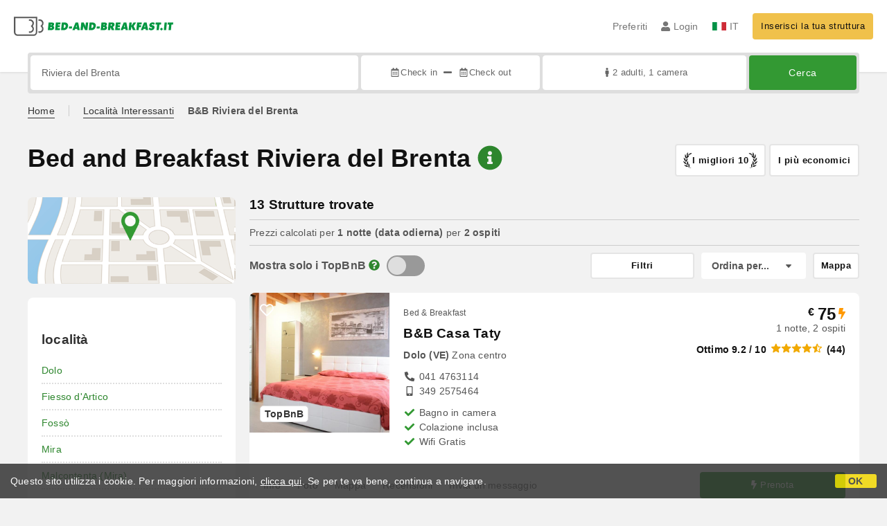

--- FILE ---
content_type: text/html;charset=UTF-8
request_url: https://www.bed-and-breakfast.it/it/macrolocalita/riviera-del-brenta
body_size: 185452
content:


<!DOCTYPE html>
<html lang="it"><!-- InstanceBegin template="/Templates/generica-bbit.dwt.cfm" codeOutsideHTMLIsLocked="false" -->
<head>
<meta charset="windows-1252">
<meta name="viewport" content="width=device-width, initial-scale=1.0">

    <link rel="alternate" hreflang="it" href="https://www.bed-and-breakfast.it/it/macrolocalita/riviera-del-brenta">
    <link rel="alternate" hreflang="en" href="https://www.bed-and-breakfast.it/en/macrolocalita/brenta-river">
    <link rel="alternate" hreflang="fr" href="https://www.bed-and-breakfast.it/fr/macrolocalita/riviera-del-brenta">
    <link rel="alternate" hreflang="de" href="https://www.bed-and-breakfast.it/de/macrolocalita/riviera-del-brenta">
    <link rel="alternate" hreflang="es" href="https://www.bed-and-breakfast.it/es/macrolocalita/riviera-del-brenta">
	<link rel="alternate" hreflang="x-default" href="https://www.bed-and-breakfast.it/en/macrolocalita/brenta-river">
    
<link rel="canonical" href="https://www.bed-and-breakfast.it/it/macrolocalita/riviera-del-brenta"> 
<!-- InstanceBeginEditable name="doctitle" -->

	
	<title>Bed and Breakfast Riviera del Brenta: Prenota senza commissioni</title>

	<meta property="og:site_name" content="Bed-and-breakfast.it">
	<meta property="og:title" content="Bed and Breakfast Riviera del Brenta: Prenota senza commissioni">
	<meta property="og:type" content="article">

<!-- InstanceEndEditable -->

<!--Favicon-->
<link rel="apple-touch-icon" sizes="57x57" href="/apple-touch-icon-57x57.png?v=jwwM66Xggg">
<link rel="apple-touch-icon" sizes="60x60" href="/apple-touch-icon-60x60.png?v=jwwM66Xggg">
<link rel="apple-touch-icon" sizes="72x72" href="/apple-touch-icon-72x72.png?v=jwwM66Xggg">
<link rel="apple-touch-icon" sizes="76x76" href="/apple-touch-icon-76x76.png?v=jwwM66Xggg">
<link rel="apple-touch-icon" sizes="114x114" href="/apple-touch-icon-114x114.png?v=jwwM66Xggg">
<link rel="apple-touch-icon" sizes="120x120" href="/apple-touch-icon-120x120.png?v=jwwM66Xggg">
<link rel="apple-touch-icon" sizes="144x144" href="/apple-touch-icon-144x144.png?v=jwwM66Xggg">
<link rel="apple-touch-icon" sizes="152x152" href="/apple-touch-icon-152x152.png?v=jwwM66Xggg">
<link rel="apple-touch-icon" sizes="180x180" href="/apple-touch-icon-180x180.png?v=jwwM66Xggg">
<link rel="icon" type="image/png" href="/favicon-32x32.png?v=jwwM66Xggg" sizes="32x32">
<link rel="icon" type="image/png" href="/android-chrome-192x192.png?v=jwwM66Xggg" sizes="192x192">
<link rel="icon" type="image/png" href="/favicon-96x96.png?v=jwwM66Xggg" sizes="96x96">
<link rel="icon" type="image/png" href="/favicon-16x16.png?v=jwwM66Xggg" sizes="16x16">

<link rel="shortcut icon" href="/favicon.ico?v=jwwM66Xggg">
<meta name="apple-mobile-web-app-title" content="Bed and Breakfast">
<meta name="application-name" content="Bed and Breakfast">
<meta name="msapplication-TileColor" content="#393">
<meta name="msapplication-TileImage" content="/mstile-144x144.png?v=jwwM66Xggg">
<meta name="theme-color" content="#ffffff">  
	<meta name="keywords" content="b&b, bed and breakfast, bed&breakfast, bed & breakfast, case vacanza, agriturismo, riviera del brenta">

	<meta name="description" content="Lista di Bed and Breakfast, Case Vacanza e Agriturismo nella localit&agrave; Riviera del Brenta &#x28;Pag. 1 di 1&#x29;">


        
        <script>
            
            var varlinguaConfig = {
                lingua : "it",
                provenienza : "bbit"
            };
            
            
            var baseConfig = {
                globalVersion : 3
            };

            
            var vldConfig = {
                lingua : "it",
                extraOffset : true
            };
        
            
            var lgnConfig = {
                idsito : "bbit",
                lingua : "it",
                locale : "it_IT",
                initEmail : "",
                cookiePolicyOk : false, 
                urlRedirect : "/utenti/",
                urlRegister : "/it/register/user",
                linkArGestore : true,				
                fbAppId : "378693945515592",
                pinLoginEnabled : true,
                appleLoginEnabled : true,
                appleRedirectURI : "https://www.bed-and-breakfast.it/login",
                appleNonce : "C4AD26BC-0F45-7FBA-A5852F31D50802F9",
                googleLoginEnabled : true,
                ovModaleVersion : 3
            };
        
            
            var dpConf = {
                lingua : "it",
                colore : "green"
            };

            
            var myAutocompleteConf = {
                lingua : "it"
            };
        </script>

    
    
        

        
        <script>
            
            let jsClass = document.getElementsByTagName('html')[0].className;
            
            jsClass += jsClass.trim() === "" ? "js" : " js";
            document.getElementsByTagName('html')[0].className = jsClass;
        </script>	

        
        <script defer src="https://d117yjdt0789wg.cloudfront.net/CDN2/font-awesome/v5.15.4-free/js/all.min.js"></script>

        
        

        

        

        <link href="https://d117yjdt0789wg.cloudfront.net/CDN/grunt/base-global-v3.min.css?rfh=bb33346" rel="stylesheet" type="text/css">
        <script src="https://d117yjdt0789wg.cloudfront.net/CDN/grunt/base-global-v3.min.js?rfh=bb33346"></script>

            

    
    
            

        
        <link href="https://d117yjdt0789wg.cloudfront.net/CDN2/global/style.global-v3-override-bbit.min.css?rfh=bb33346" rel="stylesheet" type="text/css">

        
        <script src="https://d117yjdt0789wg.cloudfront.net/CDN/jquery-ui-1.12.1.custom/i18n/datepicker-it.min.js"></script>

        
        
        
        
            <script>
                $(document).ready(function(){
                    cookiePolicy_barra();
                });
            </script>
         

        
        
        

        <script>
            
            
                var utConfig = {
                    lingua : "it",
                    applicationEnvironment : "production",
                    isHttps : true,
                    isMobile : false
                };
            
            
            
            var rrpConfig = {
                
                
                tipoRrp : "lista",
                provenienza : "bbit",
                isFromApp : false,
                cookieId : "bbit461087539937817366it", 
                arGestore : 0, 
                arPm : 0, 
                utmSource : "",
                utmRoomId : 0,
                utmRateId : "",
                refId : "",
                
                
                
                    
                    hasUserLogin : true, 
                    
                    initCerca : {
                        safeCheckIn : "", 
                        safeCheckOut : "", 
                        camere : 1,
                        adulti : 2,
                        bambini : 0,
                        etaBambini : "",
                        animali : 0,
                        numeroPersone : 2,
                        numeroNotti : 1
                    },
                    
                    initFormRichiesta : {
                        autoStart : false,
                        isModal : true
                    },
                
            };

        </script>

        
        
        

        
                <script src="https://d117yjdt0789wg.cloudfront.net/CDN/grunt/cdn3-utility.min.js?rfh=bb33346"></script>
            
                <script src="https://d117yjdt0789wg.cloudfront.net/CDN/grunt/cdn3-utility-country-info.min.js?rfh=bb33346"></script>
            
            <link href="https://d117yjdt0789wg.cloudfront.net/CDN/grunt/rrp4.min.css?rfh=bb33346" rel="stylesheet" type="text/css">
            <script src="https://d117yjdt0789wg.cloudfront.net/CDN/grunt/rrp4-language-it.min.js?rfh=bb33346"></script>
            <script src="https://d117yjdt0789wg.cloudfront.net/CDN/grunt/rrp4-general.min.js?rfh=bb33346"></script>
            
                
                
                <script>
                    var sswConfig = {
                        arrayListaSlideshow : [{"idDiv":"slideshow_bbit1227","nomeBeb":"B&B Casa Taty","foto":[{"width":1200.0,"height":900.0,"url":"https://dhqbz5vfue3y3.cloudfront.net/fotobbit/1227/4/_MG_7235.jpg?rfh=1"},{"width":1172.0,"height":774.0,"url":"https://dhqbz5vfue3y3.cloudfront.net/fotobbit/1227/4/colazione.jpg?rfh=1"},{"width":1200.0,"height":900.0,"url":"https://dhqbz5vfue3y3.cloudfront.net/fotobbit/1227/4/D.jpg?rfh=1"},{"width":1200.0,"height":800.0,"url":"https://dhqbz5vfue3y3.cloudfront.net/fotobbit/1227/4/z_20190220_020416691.jpg?rfh=1"},{"width":1200.0,"height":800.0,"url":"https://dhqbz5vfue3y3.cloudfront.net/fotobbit/1227/4/z_20190220_020417429.jpg?rfh=1"},{"width":1200.0,"height":800.0,"url":"https://dhqbz5vfue3y3.cloudfront.net/fotobbit/1227/4/z_20190220_020417436.jpg?rfh=1"},{"width":1200.0,"height":800.0,"url":"https://dhqbz5vfue3y3.cloudfront.net/fotobbit/1227/4/z_20190220_020417616.jpg?rfh=1"},{"width":1200.0,"height":800.0,"url":"https://dhqbz5vfue3y3.cloudfront.net/fotobbit/1227/4/z_20190220_020417696.jpg?rfh=1"},{"width":1200.0,"height":800.0,"url":"https://dhqbz5vfue3y3.cloudfront.net/fotobbit/1227/4/z_20190220_020422189.jpg?rfh=1"},{"width":1200.0,"height":900.0,"url":"https://dhqbz5vfue3y3.cloudfront.net/fotobbit/1227/4/z_20190624_064152834.jpg?rfh=1"},{"width":1200.0,"height":900.0,"url":"https://dhqbz5vfue3y3.cloudfront.net/fotobbit/1227/4/z_20190624_064153268.jpg?rfh=1"},{"width":1200.0,"height":900.0,"url":"https://dhqbz5vfue3y3.cloudfront.net/fotobbit/1227/4/z_20190624_064153398.jpg?rfh=1"},{"width":1200.0,"height":900.0,"url":"https://dhqbz5vfue3y3.cloudfront.net/fotobbit/1227/4/z_20190624_064305346.jpg?rfh=1"},{"width":1200.0,"height":900.0,"url":"https://dhqbz5vfue3y3.cloudfront.net/fotobbit/1227/4/z_20190624_064305430.jpg?rfh=1"},{"width":1200.0,"height":900.0,"url":"https://dhqbz5vfue3y3.cloudfront.net/fotobbit/1227/4/z_20190624_064305458.jpg?rfh=1"},{"width":1200.0,"height":900.0,"url":"https://dhqbz5vfue3y3.cloudfront.net/fotobbit/1227/4/z_20190624_06430693.jpg?rfh=1"},{"width":1200.0,"height":675.0,"url":"https://dhqbz5vfue3y3.cloudfront.net/fotobbit/1227/4/z_20200116_122806723.jpg?rfh=1"},{"width":1200.0,"height":675.0,"url":"https://dhqbz5vfue3y3.cloudfront.net/fotobbit/1227/4/z_20200116_122825426.jpg?rfh=1"},{"width":1200.0,"height":900.0,"url":"https://dhqbz5vfue3y3.cloudfront.net/fotobbit/1227/4/z_20210430_045937855.jpg?rfh=1"},{"width":1200.0,"height":900.0,"url":"https://dhqbz5vfue3y3.cloudfront.net/fotobbit/1227/4/z_20211005_10335164.jpg?rfh=1"},{"width":1200.0,"height":900.0,"url":"https://dhqbz5vfue3y3.cloudfront.net/fotobbit/1227/4/z_20211005_104423196.jpg?rfh=1"},{"width":900.0,"height":1200.0,"url":"https://dhqbz5vfue3y3.cloudfront.net/fotobbit/1227/4/z_20211005_104423249.jpg?rfh=1"},{"width":1200.0,"height":900.0,"url":"https://dhqbz5vfue3y3.cloudfront.net/fotobbit/1227/4/z_20220128_115201884.jpg?rfh=1"},{"width":900.0,"height":1200.0,"url":"https://dhqbz5vfue3y3.cloudfront.net/fotobbit/1227/4/z_20220128_115227997.jpg?rfh=1"},{"width":1200.0,"height":900.0,"url":"https://dhqbz5vfue3y3.cloudfront.net/fotobbit/1227/4/z_20220128_115245333.jpg?rfh=1"}],"defaultFotoUrl":"https://dhqbz5vfue3y3.cloudfront.net/fotobbit/1227/1/1227_medium.jpg?rfh=2","defaultFotoH":400,"defaultFotoW":600},{"idDiv":"slideshow_bbit46948","nomeBeb":"Come a casa tua","foto":[{"width":1200.0,"height":899.0,"url":"https://dhqbz5vfue3y3.cloudfront.net/fotobbit/46948/4/z_20240119_105502340_3150746.jpg?rfh=1"},{"width":1200.0,"height":899.0,"url":"https://dhqbz5vfue3y3.cloudfront.net/fotobbit/46948/4/z_20240119_105448379_9485232.jpg?rfh=1"},{"width":1200.0,"height":899.0,"url":"https://dhqbz5vfue3y3.cloudfront.net/fotobbit/46948/4/z_20240119_105500911_8249896.jpg?rfh=1"},{"width":671.0,"height":1200.0,"url":"https://dhqbz5vfue3y3.cloudfront.net/fotobbit/46948/4/z_20240119_105501125_3628156.jpg?rfh=1"},{"width":720.0,"height":1200.0,"url":"https://dhqbz5vfue3y3.cloudfront.net/fotobbit/46948/4/z_20240119_105501147_8622343.jpg?rfh=1"},{"width":1200.0,"height":899.0,"url":"https://dhqbz5vfue3y3.cloudfront.net/fotobbit/46948/4/z_20240119_1055012_9087917.jpg?rfh=1"},{"width":1200.0,"height":899.0,"url":"https://dhqbz5vfue3y3.cloudfront.net/fotobbit/46948/4/z_20240119_105501227_6859761.jpg?rfh=1"},{"width":720.0,"height":1200.0,"url":"https://dhqbz5vfue3y3.cloudfront.net/fotobbit/46948/4/z_20240119_105501264_7116152.jpg?rfh=1"},{"width":1200.0,"height":899.0,"url":"https://dhqbz5vfue3y3.cloudfront.net/fotobbit/46948/4/z_20240119_105501266_5748583.jpg?rfh=1"},{"width":1200.0,"height":899.0,"url":"https://dhqbz5vfue3y3.cloudfront.net/fotobbit/46948/4/z_20240119_105501657_2295702.jpg?rfh=1"},{"width":1200.0,"height":899.0,"url":"https://dhqbz5vfue3y3.cloudfront.net/fotobbit/46948/4/z_20240119_105501660_7828445.jpg?rfh=1"},{"width":900.0,"height":1200.0,"url":"https://dhqbz5vfue3y3.cloudfront.net/fotobbit/46948/4/z_20240119_105502176_8676209.jpg?rfh=1"},{"width":1200.0,"height":675.0,"url":"https://dhqbz5vfue3y3.cloudfront.net/fotobbit/46948/4/z_20240119_105502476_5609842.jpg?rfh=1"},{"width":1200.0,"height":899.0,"url":"https://dhqbz5vfue3y3.cloudfront.net/fotobbit/46948/4/z_20240119_105502488_3339470.jpg?rfh=1"},{"width":1200.0,"height":897.0,"url":"https://dhqbz5vfue3y3.cloudfront.net/fotobbit/46948/4/z_20240119_105502573_6577588.jpg?rfh=1"},{"width":720.0,"height":1200.0,"url":"https://dhqbz5vfue3y3.cloudfront.net/fotobbit/46948/4/z_20240119_105502653_8317364.jpg?rfh=1"},{"width":1200.0,"height":900.0,"url":"https://dhqbz5vfue3y3.cloudfront.net/fotobbit/46948/4/z_20240119_10550310_2176238.jpg?rfh=1"},{"width":1200.0,"height":623.0,"url":"https://dhqbz5vfue3y3.cloudfront.net/fotobbit/46948/4/z_20240119_105503681_4094926.jpg?rfh=1"},{"width":1200.0,"height":720.0,"url":"https://dhqbz5vfue3y3.cloudfront.net/fotobbit/46948/4/z_20240119_105503788_1297365.jpg?rfh=1"},{"width":1200.0,"height":795.0,"url":"https://dhqbz5vfue3y3.cloudfront.net/fotobbit/46948/4/z_20240119_105504694_8090714.jpg?rfh=1"},{"width":1200.0,"height":568.0,"url":"https://dhqbz5vfue3y3.cloudfront.net/fotobbit/46948/4/z_20240119_10550470_7418011.jpg?rfh=1"},{"width":1200.0,"height":660.0,"url":"https://dhqbz5vfue3y3.cloudfront.net/fotobbit/46948/4/z_20240119_105504869_9048317.jpg?rfh=1"},{"width":1200.0,"height":900.0,"url":"https://dhqbz5vfue3y3.cloudfront.net/fotobbit/46948/4/z_20240119_105504893_4296992.jpg?rfh=1"},{"width":1200.0,"height":900.0,"url":"https://dhqbz5vfue3y3.cloudfront.net/fotobbit/46948/4/z_20240119_105505179_8103374.jpg?rfh=1"},{"width":1200.0,"height":839.0,"url":"https://dhqbz5vfue3y3.cloudfront.net/fotobbit/46948/4/z_20240119_105505209_1809700.jpg?rfh=1"},{"width":1200.0,"height":724.0,"url":"https://dhqbz5vfue3y3.cloudfront.net/fotobbit/46948/4/z_20240119_105505260_1426692.jpg?rfh=1"}],"defaultFotoUrl":"https://dhqbz5vfue3y3.cloudfront.net/fotobbit/46948/1/46948_medium.jpg?rfh=8","defaultFotoH":400,"defaultFotoW":600},{"idDiv":"slideshow_bbit32995","nomeBeb":"Casa Nonna Bruna","foto":[{"width":1200.0,"height":675.0,"url":"https://dhqbz5vfue3y3.cloudfront.net/fotobbit/32995/4/z_20230731_121307345_6515267.jpg?rfh=1"},{"width":1200.0,"height":675.0,"url":"https://dhqbz5vfue3y3.cloudfront.net/fotobbit/32995/4/z_20230731_121307352_1725260.jpg?rfh=1"},{"width":1200.0,"height":859.0,"url":"https://dhqbz5vfue3y3.cloudfront.net/fotobbit/32995/4/z_20230731_121308284_5438360.jpg?rfh=1"},{"width":1200.0,"height":900.0,"url":"https://dhqbz5vfue3y3.cloudfront.net/fotobbit/32995/4/z_20230731_121308384_9881942.jpg?rfh=1"},{"width":1200.0,"height":900.0,"url":"https://dhqbz5vfue3y3.cloudfront.net/fotobbit/32995/4/z_20230731_121308491_7357848.jpg?rfh=1"},{"width":1200.0,"height":750.0,"url":"https://dhqbz5vfue3y3.cloudfront.net/fotobbit/32995/4/z_20230731_121308499_3904534.jpg?rfh=1"},{"width":1200.0,"height":900.0,"url":"https://dhqbz5vfue3y3.cloudfront.net/fotobbit/32995/4/z_20230731_121308550_4406105.jpg?rfh=1"},{"width":1200.0,"height":861.0,"url":"https://dhqbz5vfue3y3.cloudfront.net/fotobbit/32995/4/z_20230731_121308860_9674274.jpg?rfh=1"},{"width":1200.0,"height":870.0,"url":"https://dhqbz5vfue3y3.cloudfront.net/fotobbit/32995/4/z_20230731_121309922_7391707.jpg?rfh=1"},{"width":1200.0,"height":900.0,"url":"https://dhqbz5vfue3y3.cloudfront.net/fotobbit/32995/4/z_20230731_121309924_4129528.jpg?rfh=1"},{"width":1200.0,"height":900.0,"url":"https://dhqbz5vfue3y3.cloudfront.net/fotobbit/32995/4/z_20230731_121309929_8929753.jpg?rfh=1"},{"width":1200.0,"height":870.0,"url":"https://dhqbz5vfue3y3.cloudfront.net/fotobbit/32995/4/z_20230731_121310277_1741018.jpg?rfh=1"},{"width":1073.0,"height":1200.0,"url":"https://dhqbz5vfue3y3.cloudfront.net/fotobbit/32995/4/z_20230731_121310326_9726898.jpg?rfh=1"},{"width":900.0,"height":1200.0,"url":"https://dhqbz5vfue3y3.cloudfront.net/fotobbit/32995/4/z_20230731_121310452_3655398.jpg?rfh=1"},{"width":752.0,"height":1008.0,"url":"https://dhqbz5vfue3y3.cloudfront.net/fotobbit/32995/4/z_20230731_121310463_0448219.jpg?rfh=1"},{"width":1200.0,"height":898.0,"url":"https://dhqbz5vfue3y3.cloudfront.net/fotobbit/32995/4/z_20230731_121310469_7842318.jpg?rfh=1"},{"width":845.0,"height":1200.0,"url":"https://dhqbz5vfue3y3.cloudfront.net/fotobbit/32995/4/z_20230731_12131047_3284282.jpg?rfh=1"},{"width":1200.0,"height":675.0,"url":"https://dhqbz5vfue3y3.cloudfront.net/fotobbit/32995/4/z_20230731_121310500_0527269.jpg?rfh=1"},{"width":1200.0,"height":900.0,"url":"https://dhqbz5vfue3y3.cloudfront.net/fotobbit/32995/4/z_20230731_12131073_4970143.jpg?rfh=1"}],"defaultFotoUrl":"https://dhqbz5vfue3y3.cloudfront.net/fotobbit/32995/1/32995_medium.jpg?rfh=1","defaultFotoH":400,"defaultFotoW":600},{"idDiv":"slideshow_bbit61208","nomeBeb":"Casa Dolce Casa","foto":[{"width":900.0,"height":1200.0,"url":"https://dhqbz5vfue3y3.cloudfront.net/fotobbit/61208/4/z_20231017_083132481_9431296.jpg?rfh=1"},{"width":900.0,"height":1200.0,"url":"https://dhqbz5vfue3y3.cloudfront.net/fotobbit/61208/4/z_20231018_022854499_5519553.jpg?rfh=1"},{"width":1200.0,"height":900.0,"url":"https://dhqbz5vfue3y3.cloudfront.net/fotobbit/61208/4/z_20231017_083132129_9600396.jpg?rfh=1"},{"width":900.0,"height":1200.0,"url":"https://dhqbz5vfue3y3.cloudfront.net/fotobbit/61208/4/z_20231017_083132436_4103094.jpg?rfh=1"},{"width":900.0,"height":1200.0,"url":"https://dhqbz5vfue3y3.cloudfront.net/fotobbit/61208/4/z_20231017_083132448_7904959.jpg?rfh=1"},{"width":1200.0,"height":900.0,"url":"https://dhqbz5vfue3y3.cloudfront.net/fotobbit/61208/4/z_20231017_083132508_8433712.jpg?rfh=1"},{"width":900.0,"height":1200.0,"url":"https://dhqbz5vfue3y3.cloudfront.net/fotobbit/61208/4/z_20231017_083132406_6417207.jpg?rfh=1"},{"width":900.0,"height":1200.0,"url":"https://dhqbz5vfue3y3.cloudfront.net/fotobbit/61208/4/z_20231017_083132523_6694590.jpg?rfh=1"},{"width":900.0,"height":1200.0,"url":"https://dhqbz5vfue3y3.cloudfront.net/fotobbit/61208/4/z_20231017_083132530_7893713.jpg?rfh=1"},{"width":1200.0,"height":900.0,"url":"https://dhqbz5vfue3y3.cloudfront.net/fotobbit/61208/4/z_20231017_083132602_4627407.jpg?rfh=1"},{"width":1200.0,"height":900.0,"url":"https://dhqbz5vfue3y3.cloudfront.net/fotobbit/61208/4/z_20231017_083132652_0260339.jpg?rfh=1"},{"width":900.0,"height":1200.0,"url":"https://dhqbz5vfue3y3.cloudfront.net/fotobbit/61208/4/z_20231017_083132745_9407284.jpg?rfh=1"},{"width":1200.0,"height":900.0,"url":"https://dhqbz5vfue3y3.cloudfront.net/fotobbit/61208/4/z_20231017_083455382_8505921.jpg?rfh=1"},{"width":1968.0,"height":1328.0,"url":"https://dhqbz5vfue3y3.cloudfront.net/fotobbit/61208/4/z_20260122_061301990_9880932.jpg?rfh=1"},{"width":1248.0,"height":1408.0,"url":"https://dhqbz5vfue3y3.cloudfront.net/fotobbit/61208/4/z_20260122_061426785_3590373.jpg?rfh=1"},{"width":1424.0,"height":1392.0,"url":"https://dhqbz5vfue3y3.cloudfront.net/fotobbit/61208/4/z_20260122_061640215_3042544.jpg?rfh=1"}],"defaultFotoUrl":"https://dhqbz5vfue3y3.cloudfront.net/fotobbit/61208/1/61208_medium.jpg?rfh=68165","defaultFotoH":400,"defaultFotoW":600},{"idDiv":"slideshow_bbit1438","nomeBeb":"Agriturismo Ca' Marcello","foto":[{"width":1200.0,"height":900.0,"url":"https://dhqbz5vfue3y3.cloudfront.net/fotobbit/1438/4/z_143801032016040412305.jpg?rfh=1"},{"width":1200.0,"height":800.0,"url":"https://dhqbz5vfue3y3.cloudfront.net/fotobbit/1438/4/c_piscina2013-2.jpg?rfh=2"},{"width":1350.0,"height":900.0,"url":"https://dhqbz5vfue3y3.cloudfront.net/fotobbit/1438/4/z_143801032016040410605.jpg?rfh=3"},{"width":1200.0,"height":900.0,"url":"https://dhqbz5vfue3y3.cloudfront.net/fotobbit/1438/4/z_20190208_010850108.jpg?rfh=1"},{"width":1200.0,"height":800.0,"url":"https://dhqbz5vfue3y3.cloudfront.net/fotobbit/1438/4/z_20190208_011418503.jpg?rfh=2"},{"width":1200.0,"height":900.0,"url":"https://dhqbz5vfue3y3.cloudfront.net/fotobbit/1438/4/z_20190611_072445442.jpg?rfh=1"},{"width":1200.0,"height":900.0,"url":"https://dhqbz5vfue3y3.cloudfront.net/fotobbit/1438/4/z_20190611_07245652.jpg?rfh=1"},{"width":1200.0,"height":675.0,"url":"https://dhqbz5vfue3y3.cloudfront.net/fotobbit/1438/4/z_20211028_064608640.jpg?rfh=1"},{"width":1200.0,"height":900.0,"url":"https://dhqbz5vfue3y3.cloudfront.net/fotobbit/1438/4/z_20211028_06472531.jpg?rfh=1"},{"width":1200.0,"height":900.0,"url":"https://dhqbz5vfue3y3.cloudfront.net/fotobbit/1438/4/z_20230308_065408399_0515335.jpg?rfh=2"},{"width":1200.0,"height":800.0,"url":"https://dhqbz5vfue3y3.cloudfront.net/fotobbit/1438/4/z_20230430_090835157_9980749.jpg?rfh=1"},{"width":1200.0,"height":800.0,"url":"https://dhqbz5vfue3y3.cloudfront.net/fotobbit/1438/4/z_20230430_090835158_0217496.jpg?rfh=1"},{"width":1999.0,"height":1333.0,"url":"https://dhqbz5vfue3y3.cloudfront.net/fotobbit/1438/4/z_20250522_072607801_8548876.jpg?rfh=1"},{"width":1999.0,"height":1333.0,"url":"https://dhqbz5vfue3y3.cloudfront.net/fotobbit/1438/4/z_20250522_072630314_6987905.jpg?rfh=1"},{"width":1350.0,"height":900.0,"url":"https://dhqbz5vfue3y3.cloudfront.net/fotobbit/1438/4/z_20250522_072728413_4867117.jpg?rfh=1"},{"width":1350.0,"height":900.0,"url":"https://dhqbz5vfue3y3.cloudfront.net/fotobbit/1438/4/z_20250522_072846276_9316659.jpg?rfh=1"},{"width":1350.0,"height":900.0,"url":"https://dhqbz5vfue3y3.cloudfront.net/fotobbit/1438/4/z_20250522_09501264_4925913.jpg?rfh=1"},{"width":1350.0,"height":900.0,"url":"https://dhqbz5vfue3y3.cloudfront.net/fotobbit/1438/4/z_20250522_095028232_7051279.jpg?rfh=1"},{"width":1350.0,"height":900.0,"url":"https://dhqbz5vfue3y3.cloudfront.net/fotobbit/1438/4/z_20250522_095050581_7196450.jpg?rfh=1"},{"width":1350.0,"height":900.0,"url":"https://dhqbz5vfue3y3.cloudfront.net/fotobbit/1438/4/z_20250522_095152975_6837102.jpg?rfh=1"},{"width":1350.0,"height":900.0,"url":"https://dhqbz5vfue3y3.cloudfront.net/fotobbit/1438/4/z_20250522_095216914_1754670.jpg?rfh=1"},{"width":1350.0,"height":900.0,"url":"https://dhqbz5vfue3y3.cloudfront.net/fotobbit/1438/4/z_20250522_095238960_0151845.jpg?rfh=1"},{"width":1350.0,"height":900.0,"url":"https://dhqbz5vfue3y3.cloudfront.net/fotobbit/1438/4/z_20250522_09530810_6675071.jpg?rfh=1"},{"width":1350.0,"height":900.0,"url":"https://dhqbz5vfue3y3.cloudfront.net/fotobbit/1438/4/z_20250522_095335486_9532487.jpg?rfh=1"},{"width":1350.0,"height":900.0,"url":"https://dhqbz5vfue3y3.cloudfront.net/fotobbit/1438/4/z_20250522_095416598_9713471.jpg?rfh=1"},{"width":1350.0,"height":900.0,"url":"https://dhqbz5vfue3y3.cloudfront.net/fotobbit/1438/4/z_20250522_095446384_7774392.jpg?rfh=1"}],"defaultFotoUrl":"https://dhqbz5vfue3y3.cloudfront.net/fotobbit/1438/1/1438_medium.jpg?rfh=4","defaultFotoH":400,"defaultFotoW":600},{"idDiv":"slideshow_bbit45084","nomeBeb":"La Corte di Artù","foto":[{"width":1200.0,"height":800.0,"url":"https://dhqbz5vfue3y3.cloudfront.net/fotobbit/45084/4/z_20240103_120444295_8956132.jpg?rfh=1"},{"width":1200.0,"height":800.0,"url":"https://dhqbz5vfue3y3.cloudfront.net/fotobbit/45084/4/z_20240103_120445805_3743440.jpg?rfh=1"},{"width":1200.0,"height":800.0,"url":"https://dhqbz5vfue3y3.cloudfront.net/fotobbit/45084/4/z_20240103_120443951_4531516.jpg?rfh=1"},{"width":800.0,"height":1200.0,"url":"https://dhqbz5vfue3y3.cloudfront.net/fotobbit/45084/4/z_20240103_120443994_3388003.jpg?rfh=1"},{"width":800.0,"height":1200.0,"url":"https://dhqbz5vfue3y3.cloudfront.net/fotobbit/45084/4/z_20240103_120444296_4954698.jpg?rfh=1"},{"width":1200.0,"height":900.0,"url":"https://dhqbz5vfue3y3.cloudfront.net/fotobbit/45084/4/z_20240103_120444296_4969854.jpg?rfh=1"},{"width":1200.0,"height":800.0,"url":"https://dhqbz5vfue3y3.cloudfront.net/fotobbit/45084/4/z_20240103_120444301_5896494.jpg?rfh=1"},{"width":1200.0,"height":800.0,"url":"https://dhqbz5vfue3y3.cloudfront.net/fotobbit/45084/4/z_20240103_120444558_0499317.jpg?rfh=1"},{"width":1200.0,"height":800.0,"url":"https://dhqbz5vfue3y3.cloudfront.net/fotobbit/45084/4/z_20240103_120444560_3903649.jpg?rfh=1"},{"width":1200.0,"height":800.0,"url":"https://dhqbz5vfue3y3.cloudfront.net/fotobbit/45084/4/z_20240103_12044515_5555155.jpg?rfh=1"},{"width":1200.0,"height":800.0,"url":"https://dhqbz5vfue3y3.cloudfront.net/fotobbit/45084/4/z_20240103_120445309_1284446.jpg?rfh=1"},{"width":800.0,"height":1200.0,"url":"https://dhqbz5vfue3y3.cloudfront.net/fotobbit/45084/4/z_20240103_120445692_1397347.jpg?rfh=1"},{"width":1200.0,"height":800.0,"url":"https://dhqbz5vfue3y3.cloudfront.net/fotobbit/45084/4/z_20240103_120446722_3812017.jpg?rfh=1"},{"width":1200.0,"height":800.0,"url":"https://dhqbz5vfue3y3.cloudfront.net/fotobbit/45084/4/z_20240103_12044674_4207018.jpg?rfh=1"},{"width":1200.0,"height":800.0,"url":"https://dhqbz5vfue3y3.cloudfront.net/fotobbit/45084/4/z_20240103_120446771_6009734.jpg?rfh=1"},{"width":900.0,"height":1200.0,"url":"https://dhqbz5vfue3y3.cloudfront.net/fotobbit/45084/4/z_20240103_120446987_0894193.jpg?rfh=1"}],"defaultFotoUrl":"https://dhqbz5vfue3y3.cloudfront.net/fotobbit/45084/1/45084_medium.jpg?rfh=1","defaultFotoH":400,"defaultFotoW":600},{"idDiv":"slideshow_bbit58602","nomeBeb":"B&B Canalgrande","foto":[{"width":1200.0,"height":800.0,"url":"https://dhqbz5vfue3y3.cloudfront.net/fotobbit/58602/4/z_20230111_062611155_7553723.jpg?rfh=1"},{"width":1200.0,"height":800.0,"url":"https://dhqbz5vfue3y3.cloudfront.net/fotobbit/58602/4/z_20230111_062611510_9242557.jpg?rfh=1"},{"width":1200.0,"height":800.0,"url":"https://dhqbz5vfue3y3.cloudfront.net/fotobbit/58602/4/z_20240229_092051999_2568177.jpg?rfh=1"},{"width":1200.0,"height":800.0,"url":"https://dhqbz5vfue3y3.cloudfront.net/fotobbit/58602/4/z_20240229_101937570_2460276.jpg?rfh=1"},{"width":1200.0,"height":800.0,"url":"https://dhqbz5vfue3y3.cloudfront.net/fotobbit/58602/4/z_20240229_092051651_8055562.jpg?rfh=1"},{"width":1200.0,"height":800.0,"url":"https://dhqbz5vfue3y3.cloudfront.net/fotobbit/58602/4/z_20230111_062611715_9438099.jpg?rfh=1"},{"width":1200.0,"height":800.0,"url":"https://dhqbz5vfue3y3.cloudfront.net/fotobbit/58602/4/z_20230111_062611736_1019811.jpg?rfh=1"},{"width":1200.0,"height":800.0,"url":"https://dhqbz5vfue3y3.cloudfront.net/fotobbit/58602/4/z_20230111_062611880_7848863.jpg?rfh=1"},{"width":1200.0,"height":800.0,"url":"https://dhqbz5vfue3y3.cloudfront.net/fotobbit/58602/4/z_20230111_062611979_1467023.jpg?rfh=1"},{"width":1200.0,"height":799.0,"url":"https://dhqbz5vfue3y3.cloudfront.net/fotobbit/58602/4/z_20230111_062612239_7644963.jpg?rfh=1"},{"width":1200.0,"height":800.0,"url":"https://dhqbz5vfue3y3.cloudfront.net/fotobbit/58602/4/z_20230111_062612247_0977663.jpg?rfh=1"},{"width":1200.0,"height":799.0,"url":"https://dhqbz5vfue3y3.cloudfront.net/fotobbit/58602/4/z_20230111_062612272_7107797.jpg?rfh=1"},{"width":1200.0,"height":800.0,"url":"https://dhqbz5vfue3y3.cloudfront.net/fotobbit/58602/4/z_20230111_062612282_1354366.jpg?rfh=1"},{"width":1200.0,"height":800.0,"url":"https://dhqbz5vfue3y3.cloudfront.net/fotobbit/58602/4/z_20230111_062612325_8090138.jpg?rfh=1"},{"width":1200.0,"height":799.0,"url":"https://dhqbz5vfue3y3.cloudfront.net/fotobbit/58602/4/z_20230111_062612375_0429170.jpg?rfh=1"},{"width":1200.0,"height":800.0,"url":"https://dhqbz5vfue3y3.cloudfront.net/fotobbit/58602/4/z_20240229_092051528_2017509.jpg?rfh=1"},{"width":1200.0,"height":800.0,"url":"https://dhqbz5vfue3y3.cloudfront.net/fotobbit/58602/4/z_20240229_092051614_3119135.jpg?rfh=1"},{"width":1200.0,"height":800.0,"url":"https://dhqbz5vfue3y3.cloudfront.net/fotobbit/58602/4/z_20240229_092051696_6628273.jpg?rfh=1"},{"width":1200.0,"height":800.0,"url":"https://dhqbz5vfue3y3.cloudfront.net/fotobbit/58602/4/z_20240229_092051873_5901902.jpg?rfh=1"},{"width":1200.0,"height":800.0,"url":"https://dhqbz5vfue3y3.cloudfront.net/fotobbit/58602/4/z_20240229_092051957_8626289.jpg?rfh=1"},{"width":800.0,"height":1200.0,"url":"https://dhqbz5vfue3y3.cloudfront.net/fotobbit/58602/4/z_20240229_09205244_0636792.jpg?rfh=1"},{"width":1200.0,"height":799.0,"url":"https://dhqbz5vfue3y3.cloudfront.net/fotobbit/58602/4/z_20241119_041038596_2157767.jpg?rfh=1"},{"width":799.0,"height":1200.0,"url":"https://dhqbz5vfue3y3.cloudfront.net/fotobbit/58602/4/z_20241119_041038599_4297475.jpg?rfh=1"},{"width":1200.0,"height":799.0,"url":"https://dhqbz5vfue3y3.cloudfront.net/fotobbit/58602/4/z_20241119_041038610_0137915.jpg?rfh=1"}],"defaultFotoUrl":"https://dhqbz5vfue3y3.cloudfront.net/fotobbit/58602/1/58602_medium.jpg?rfh=95013","defaultFotoH":400,"defaultFotoW":600},{"idDiv":"slideshow_bbit14774","nomeBeb":"Villa Venezia","foto":[{"width":1200.0,"height":1200.0,"url":"https://dhqbz5vfue3y3.cloudfront.net/fotobbit/14774/4/z_20230524_060452686_0663538.jpg?rfh=1"},{"width":1200.0,"height":675.0,"url":"https://dhqbz5vfue3y3.cloudfront.net/fotobbit/14774/4/immagine10.png?rfh=1"},{"width":1200.0,"height":675.0,"url":"https://dhqbz5vfue3y3.cloudfront.net/fotobbit/14774/4/immagine15.png?rfh=2"},{"width":1200.0,"height":675.0,"url":"https://dhqbz5vfue3y3.cloudfront.net/fotobbit/14774/4/immagine-3.jpg?rfh=2"},{"width":823.0,"height":1200.0,"url":"https://dhqbz5vfue3y3.cloudfront.net/fotobbit/14774/4/immagine-7.jpg?rfh=1"},{"width":1200.0,"height":675.0,"url":"https://dhqbz5vfue3y3.cloudfront.net/fotobbit/14774/4/immagine8.png?rfh=2"},{"width":1200.0,"height":802.0,"url":"https://dhqbz5vfue3y3.cloudfront.net/fotobbit/14774/4/int5.png?rfh=3"},{"width":1200.0,"height":675.0,"url":"https://dhqbz5vfue3y3.cloudfront.net/fotobbit/14774/4/part-1.jpg?rfh=1"},{"width":1200.0,"height":900.0,"url":"https://dhqbz5vfue3y3.cloudfront.net/fotobbit/14774/4/part2.jpg?rfh=1"},{"width":1200.0,"height":900.0,"url":"https://dhqbz5vfue3y3.cloudfront.net/fotobbit/14774/4/z_1477411022016021508547.jpg?rfh=1"},{"width":1200.0,"height":660.0,"url":"https://dhqbz5vfue3y3.cloudfront.net/fotobbit/14774/4/z_1477411022016021536190.jpg?rfh=1"},{"width":1200.0,"height":900.0,"url":"https://dhqbz5vfue3y3.cloudfront.net/fotobbit/14774/4/z_1477411022016021654221.png?rfh=3"},{"width":1200.0,"height":675.0,"url":"https://dhqbz5vfue3y3.cloudfront.net/fotobbit/14774/4/z_1477411022016021708854.jpg?rfh=3"},{"width":675.0,"height":1200.0,"url":"https://dhqbz5vfue3y3.cloudfront.net/fotobbit/14774/4/z_1477411022016021749118.jpg?rfh=2"},{"width":675.0,"height":1200.0,"url":"https://dhqbz5vfue3y3.cloudfront.net/fotobbit/14774/4/z_1477411022016021858413.jpg?rfh=1"},{"width":1200.0,"height":802.0,"url":"https://dhqbz5vfue3y3.cloudfront.net/fotobbit/14774/4/z_1477411022016022528679.jpg?rfh=1"},{"width":1200.0,"height":660.0,"url":"https://dhqbz5vfue3y3.cloudfront.net/fotobbit/14774/4/z_1477411022016022936421.jpg?rfh=1"},{"width":1200.0,"height":660.0,"url":"https://dhqbz5vfue3y3.cloudfront.net/fotobbit/14774/4/z_1477411022016023031599.png?rfh=1"},{"width":1200.0,"height":675.0,"url":"https://dhqbz5vfue3y3.cloudfront.net/fotobbit/14774/4/z_20230326_032353492_2076078.jpg?rfh=1"},{"width":1200.0,"height":730.0,"url":"https://dhqbz5vfue3y3.cloudfront.net/fotobbit/14774/4/z_20241208_041318561_5004208.jpg?rfh=1"}],"defaultFotoUrl":"https://dhqbz5vfue3y3.cloudfront.net/fotobbit/14774/1/14774_medium.jpg?rfh=4","defaultFotoH":400,"defaultFotoW":600},{"idDiv":"slideshow_bbit47723","nomeBeb":"Dai Carari","foto":[{"width":1200.0,"height":788.0,"url":"https://dhqbz5vfue3y3.cloudfront.net/fotobbit/47723/4/z_20240130_052531739_8751699.jpg?rfh=1"},{"width":1200.0,"height":635.0,"url":"https://dhqbz5vfue3y3.cloudfront.net/fotobbit/47723/4/z_20240130_052530924_7922485.jpg?rfh=1"},{"width":1200.0,"height":511.0,"url":"https://dhqbz5vfue3y3.cloudfront.net/fotobbit/47723/4/z_20240130_052530976_2913456.jpg?rfh=1"},{"width":1200.0,"height":794.0,"url":"https://dhqbz5vfue3y3.cloudfront.net/fotobbit/47723/4/z_20240130_052530985_9818077.jpg?rfh=1"},{"width":1200.0,"height":794.0,"url":"https://dhqbz5vfue3y3.cloudfront.net/fotobbit/47723/4/z_20240130_052531114_0057470.jpg?rfh=1"},{"width":1200.0,"height":525.0,"url":"https://dhqbz5vfue3y3.cloudfront.net/fotobbit/47723/4/z_20240130_052531117_3694109.jpg?rfh=1"},{"width":1200.0,"height":794.0,"url":"https://dhqbz5vfue3y3.cloudfront.net/fotobbit/47723/4/z_20240130_052518937_2003780.jpg?rfh=1"},{"width":675.0,"height":1200.0,"url":"https://dhqbz5vfue3y3.cloudfront.net/fotobbit/47723/4/z_20240130_052531620_3729376.jpg?rfh=1"},{"width":1200.0,"height":794.0,"url":"https://dhqbz5vfue3y3.cloudfront.net/fotobbit/47723/4/z_20240130_052531649_2925804.jpg?rfh=1"},{"width":1200.0,"height":741.0,"url":"https://dhqbz5vfue3y3.cloudfront.net/fotobbit/47723/4/z_20240130_052531650_5672812.jpg?rfh=1"},{"width":1200.0,"height":774.0,"url":"https://dhqbz5vfue3y3.cloudfront.net/fotobbit/47723/4/z_20240130_052531674_5632179.jpg?rfh=1"},{"width":794.0,"height":1200.0,"url":"https://dhqbz5vfue3y3.cloudfront.net/fotobbit/47723/4/z_20240130_052531675_9062157.jpg?rfh=1"},{"width":794.0,"height":1200.0,"url":"https://dhqbz5vfue3y3.cloudfront.net/fotobbit/47723/4/z_20240130_052531736_7558028.jpg?rfh=1"},{"width":1200.0,"height":794.0,"url":"https://dhqbz5vfue3y3.cloudfront.net/fotobbit/47723/4/z_20240130_052531842_8785072.jpg?rfh=1"},{"width":1200.0,"height":794.0,"url":"https://dhqbz5vfue3y3.cloudfront.net/fotobbit/47723/4/z_20240130_052531859_6578700.jpg?rfh=1"},{"width":1200.0,"height":794.0,"url":"https://dhqbz5vfue3y3.cloudfront.net/fotobbit/47723/4/z_20240130_052531864_3505747.jpg?rfh=1"},{"width":794.0,"height":1200.0,"url":"https://dhqbz5vfue3y3.cloudfront.net/fotobbit/47723/4/z_20240130_052531907_4319725.jpg?rfh=1"},{"width":794.0,"height":1200.0,"url":"https://dhqbz5vfue3y3.cloudfront.net/fotobbit/47723/4/z_20240130_052531970_2087380.jpg?rfh=1"},{"width":899.0,"height":1200.0,"url":"https://dhqbz5vfue3y3.cloudfront.net/fotobbit/47723/4/z_20240130_052531976_1575886.jpg?rfh=1"},{"width":1200.0,"height":714.0,"url":"https://dhqbz5vfue3y3.cloudfront.net/fotobbit/47723/4/z_20240130_052531983_4238829.jpg?rfh=1"},{"width":1200.0,"height":794.0,"url":"https://dhqbz5vfue3y3.cloudfront.net/fotobbit/47723/4/z_20240130_05253246_7819805.jpg?rfh=1"},{"width":1200.0,"height":676.0,"url":"https://dhqbz5vfue3y3.cloudfront.net/fotobbit/47723/4/z_20240130_052532507_8911346.jpg?rfh=1"},{"width":794.0,"height":1200.0,"url":"https://dhqbz5vfue3y3.cloudfront.net/fotobbit/47723/4/z_20240130_052532514_0114413.jpg?rfh=1"},{"width":1200.0,"height":794.0,"url":"https://dhqbz5vfue3y3.cloudfront.net/fotobbit/47723/4/z_20240130_052532515_4041113.jpg?rfh=1"},{"width":794.0,"height":1200.0,"url":"https://dhqbz5vfue3y3.cloudfront.net/fotobbit/47723/4/z_20240130_05253266_0449892.jpg?rfh=1"},{"width":1200.0,"height":794.0,"url":"https://dhqbz5vfue3y3.cloudfront.net/fotobbit/47723/4/z_20240130_05253286_3761630.jpg?rfh=1"}],"defaultFotoUrl":"https://dhqbz5vfue3y3.cloudfront.net/fotobbit/47723/1/47723_medium.jpg?rfh=34512","defaultFotoH":400,"defaultFotoW":600},{"idDiv":"slideshow_bbit58352","nomeBeb":"Ca' di Fiore","foto":[{"width":1200.0,"height":692.0,"url":"https://dhqbz5vfue3y3.cloudfront.net/fotobbit/58352/4/z_20221122_11005471_552159.jpg?rfh=1"},{"width":850.0,"height":568.0,"url":"https://dhqbz5vfue3y3.cloudfront.net/fotobbit/58352/4/z_20221122_120249508_111958.jpg?rfh=1"},{"width":1200.0,"height":801.0,"url":"https://dhqbz5vfue3y3.cloudfront.net/fotobbit/58352/4/z_20221122_120345944_801444.jpg?rfh=1"},{"width":1200.0,"height":801.0,"url":"https://dhqbz5vfue3y3.cloudfront.net/fotobbit/58352/4/z_20221122_120511150_761212.jpg?rfh=1"},{"width":1200.0,"height":801.0,"url":"https://dhqbz5vfue3y3.cloudfront.net/fotobbit/58352/4/z_20221122_120533241_907860.jpg?rfh=1"},{"width":1200.0,"height":796.0,"url":"https://dhqbz5vfue3y3.cloudfront.net/fotobbit/58352/4/z_20221122_120819195_195516.jpg?rfh=1"},{"width":801.0,"height":1200.0,"url":"https://dhqbz5vfue3y3.cloudfront.net/fotobbit/58352/4/z_20221122_120937505_656215.jpg?rfh=1"},{"width":1200.0,"height":796.0,"url":"https://dhqbz5vfue3y3.cloudfront.net/fotobbit/58352/4/z_20221122_122949917_428837.jpg?rfh=1"},{"width":1200.0,"height":796.0,"url":"https://dhqbz5vfue3y3.cloudfront.net/fotobbit/58352/4/z_20221122_121420553_913137.jpg?rfh=1"},{"width":1200.0,"height":796.0,"url":"https://dhqbz5vfue3y3.cloudfront.net/fotobbit/58352/4/z_20221122_122532901_830488.jpg?rfh=1"},{"width":1200.0,"height":796.0,"url":"https://dhqbz5vfue3y3.cloudfront.net/fotobbit/58352/4/z_20221122_122751527_905327.jpg?rfh=1"},{"width":1200.0,"height":801.0,"url":"https://dhqbz5vfue3y3.cloudfront.net/fotobbit/58352/4/z_20221122_123257361_898794.jpg?rfh=1"},{"width":1200.0,"height":801.0,"url":"https://dhqbz5vfue3y3.cloudfront.net/fotobbit/58352/4/z_20221122_123513478_454611.jpg?rfh=1"},{"width":1200.0,"height":796.0,"url":"https://dhqbz5vfue3y3.cloudfront.net/fotobbit/58352/4/z_20221122_123337792_15490.jpg?rfh=1"},{"width":900.0,"height":1200.0,"url":"https://dhqbz5vfue3y3.cloudfront.net/fotobbit/58352/4/z_20221122_12495337_24129.jpg?rfh=1"},{"width":1200.0,"height":801.0,"url":"https://dhqbz5vfue3y3.cloudfront.net/fotobbit/58352/4/z_20221122_125015260_709347.jpg?rfh=1"},{"width":1200.0,"height":801.0,"url":"https://dhqbz5vfue3y3.cloudfront.net/fotobbit/58352/4/z_20221122_125156750_402119.jpg?rfh=1"},{"width":1200.0,"height":801.0,"url":"https://dhqbz5vfue3y3.cloudfront.net/fotobbit/58352/4/z_20221122_125255521_314484.jpg?rfh=1"},{"width":1200.0,"height":801.0,"url":"https://dhqbz5vfue3y3.cloudfront.net/fotobbit/58352/4/z_20221122_125333755_497065.jpg?rfh=1"},{"width":1200.0,"height":797.0,"url":"https://dhqbz5vfue3y3.cloudfront.net/fotobbit/58352/4/z_20221122_125616605_665889.jpg?rfh=1"},{"width":1200.0,"height":800.0,"url":"https://dhqbz5vfue3y3.cloudfront.net/fotobbit/58352/4/z_20221122_125713274_312823.jpg?rfh=1"},{"width":1200.0,"height":796.0,"url":"https://dhqbz5vfue3y3.cloudfront.net/fotobbit/58352/4/z_20221122_125746454_313193.jpg?rfh=1"},{"width":1200.0,"height":796.0,"url":"https://dhqbz5vfue3y3.cloudfront.net/fotobbit/58352/4/z_20221122_125830184_585838.jpg?rfh=1"},{"width":1200.0,"height":796.0,"url":"https://dhqbz5vfue3y3.cloudfront.net/fotobbit/58352/4/z_20221122_125855518_635384.jpg?rfh=1"},{"width":1200.0,"height":796.0,"url":"https://dhqbz5vfue3y3.cloudfront.net/fotobbit/58352/4/z_20221122_125951888_962961.jpg?rfh=1"},{"width":1200.0,"height":801.0,"url":"https://dhqbz5vfue3y3.cloudfront.net/fotobbit/58352/4/z_20221122_121243616_829927.jpg?rfh=1"}],"defaultFotoUrl":"https://dhqbz5vfue3y3.cloudfront.net/fotobbit/58352/1/58352_medium.jpg?rfh=10758","defaultFotoH":400,"defaultFotoW":600},{"idDiv":"slideshow_bbit26387","nomeBeb":"Hobo","foto":[{"width":1200.0,"height":900.0,"url":"https://dhqbz5vfue3y3.cloudfront.net/fotobbit/26387/4/b_HoboBB.jpg?rfh=1"},{"width":1200.0,"height":900.0,"url":"https://dhqbz5vfue3y3.cloudfront.net/fotobbit/26387/4/z_20231121_074211723_7381329.jpg?rfh=1"},{"width":1200.0,"height":798.0,"url":"https://dhqbz5vfue3y3.cloudfront.net/fotobbit/26387/4/z_20231121_074457844_1794283.jpg?rfh=1"},{"width":1200.0,"height":1200.0,"url":"https://dhqbz5vfue3y3.cloudfront.net/fotobbit/26387/4/z_20231121_074457114_2146300.jpg?rfh=1"},{"width":1200.0,"height":1200.0,"url":"https://dhqbz5vfue3y3.cloudfront.net/fotobbit/26387/4/z_20231121_074457605_0456476.jpg?rfh=1"},{"width":1200.0,"height":1200.0,"url":"https://dhqbz5vfue3y3.cloudfront.net/fotobbit/26387/4/z_20231121_074457605_0675504.jpg?rfh=1"},{"width":1200.0,"height":676.0,"url":"https://dhqbz5vfue3y3.cloudfront.net/fotobbit/26387/4/z_20231121_074457144_8066180.jpg?rfh=1"},{"width":1200.0,"height":676.0,"url":"https://dhqbz5vfue3y3.cloudfront.net/fotobbit/26387/4/z_20231121_074457233_8878209.jpg?rfh=1"},{"width":1200.0,"height":800.0,"url":"https://dhqbz5vfue3y3.cloudfront.net/fotobbit/26387/4/z_20231121_074457605_6004557.jpg?rfh=1"},{"width":1200.0,"height":798.0,"url":"https://dhqbz5vfue3y3.cloudfront.net/fotobbit/26387/4/z_20231121_074457605_8452152.jpg?rfh=1"},{"width":1200.0,"height":798.0,"url":"https://dhqbz5vfue3y3.cloudfront.net/fotobbit/26387/4/z_20231121_074457763_9305716.jpg?rfh=1"},{"width":1200.0,"height":779.0,"url":"https://dhqbz5vfue3y3.cloudfront.net/fotobbit/26387/4/z_20231121_07445869_6919410.jpg?rfh=1"},{"width":1200.0,"height":798.0,"url":"https://dhqbz5vfue3y3.cloudfront.net/fotobbit/26387/4/z_20231121_074457802_2026022.jpg?rfh=1"},{"width":1200.0,"height":797.0,"url":"https://dhqbz5vfue3y3.cloudfront.net/fotobbit/26387/4/z_20231121_074457923_1067658.jpg?rfh=1"},{"width":1200.0,"height":900.0,"url":"https://dhqbz5vfue3y3.cloudfront.net/fotobbit/26387/4/z_20231121_074458231_7541024.jpg?rfh=1"}],"defaultFotoUrl":"https://dhqbz5vfue3y3.cloudfront.net/fotobbit/26387/1/26387_medium.jpg?rfh=1","defaultFotoH":400,"defaultFotoW":600},{"idDiv":"slideshow_bbit30613","nomeBeb":"Medoacvs B&B","foto":[{"width":1200.0,"height":900.0,"url":"https://dhqbz5vfue3y3.cloudfront.net/fotobbit/30613/4/z_3061326022018112911815.jpg?rfh=1"},{"width":1200.0,"height":900.0,"url":"https://dhqbz5vfue3y3.cloudfront.net/fotobbit/30613/4/z_3061326022018112837780.jpg?rfh=1"},{"width":900.0,"height":1200.0,"url":"https://dhqbz5vfue3y3.cloudfront.net/fotobbit/30613/4/z_20190701_03394262.jpg?rfh=1"},{"width":900.0,"height":1200.0,"url":"https://dhqbz5vfue3y3.cloudfront.net/fotobbit/30613/4/z_20191209_034931473.jpg?rfh=1"},{"width":900.0,"height":1200.0,"url":"https://dhqbz5vfue3y3.cloudfront.net/fotobbit/30613/4/z_20191209_035046371.jpg?rfh=1"},{"width":900.0,"height":1200.0,"url":"https://dhqbz5vfue3y3.cloudfront.net/fotobbit/30613/4/z_20191209_0351115.jpg?rfh=1"},{"width":900.0,"height":1200.0,"url":"https://dhqbz5vfue3y3.cloudfront.net/fotobbit/30613/4/z_20191209_035153226.jpg?rfh=1"},{"width":900.0,"height":1200.0,"url":"https://dhqbz5vfue3y3.cloudfront.net/fotobbit/30613/4/z_20191209_035222507.jpg?rfh=1"},{"width":1200.0,"height":900.0,"url":"https://dhqbz5vfue3y3.cloudfront.net/fotobbit/30613/4/z_20191209_035307428.jpg?rfh=1"},{"width":1200.0,"height":900.0,"url":"https://dhqbz5vfue3y3.cloudfront.net/fotobbit/30613/4/z_20191209_035358495.jpg?rfh=1"},{"width":1200.0,"height":900.0,"url":"https://dhqbz5vfue3y3.cloudfront.net/fotobbit/30613/4/z_20240106_054622897_8059336.jpg?rfh=1"},{"width":1200.0,"height":868.0,"url":"https://dhqbz5vfue3y3.cloudfront.net/fotobbit/30613/4/z_20240106_054622955_9459760.jpg?rfh=1"},{"width":1200.0,"height":900.0,"url":"https://dhqbz5vfue3y3.cloudfront.net/fotobbit/30613/4/z_20240106_05462320_2702955.jpg?rfh=1"},{"width":900.0,"height":1200.0,"url":"https://dhqbz5vfue3y3.cloudfront.net/fotobbit/30613/4/z_20240106_054623393_3787713.jpg?rfh=1"},{"width":900.0,"height":1200.0,"url":"https://dhqbz5vfue3y3.cloudfront.net/fotobbit/30613/4/z_20240106_054623399_9067630.jpg?rfh=1"},{"width":1200.0,"height":800.0,"url":"https://dhqbz5vfue3y3.cloudfront.net/fotobbit/30613/4/z_20240106_054623410_6204366.jpg?rfh=1"},{"width":900.0,"height":1200.0,"url":"https://dhqbz5vfue3y3.cloudfront.net/fotobbit/30613/4/z_20240106_054623430_6144472.jpg?rfh=1"},{"width":900.0,"height":1200.0,"url":"https://dhqbz5vfue3y3.cloudfront.net/fotobbit/30613/4/z_20240106_054623431_5836054.jpg?rfh=1"},{"width":1200.0,"height":800.0,"url":"https://dhqbz5vfue3y3.cloudfront.net/fotobbit/30613/4/z_20240106_054623461_8224686.jpg?rfh=1"},{"width":1200.0,"height":800.0,"url":"https://dhqbz5vfue3y3.cloudfront.net/fotobbit/30613/4/z_20240106_054623461_8432125.jpg?rfh=1"},{"width":900.0,"height":1200.0,"url":"https://dhqbz5vfue3y3.cloudfront.net/fotobbit/30613/4/z_20240106_054623479_4955192.jpg?rfh=1"},{"width":1200.0,"height":800.0,"url":"https://dhqbz5vfue3y3.cloudfront.net/fotobbit/30613/4/z_20240106_054623479_6684228.jpg?rfh=1"},{"width":1200.0,"height":800.0,"url":"https://dhqbz5vfue3y3.cloudfront.net/fotobbit/30613/4/z_20240106_054623489_0085120.jpg?rfh=1"}],"defaultFotoUrl":"https://dhqbz5vfue3y3.cloudfront.net/fotobbit/30613/1/30613_medium.jpg?rfh=3","defaultFotoH":400,"defaultFotoW":600},{"idDiv":"slideshow_bbit52855","nomeBeb":"Casa La Ponta","foto":[{"width":1200.0,"height":794.0,"url":"https://dhqbz5vfue3y3.cloudfront.net/fotobbit/52855/4/z_20200709_084046210.jpg?rfh=2"},{"width":1200.0,"height":900.0,"url":"https://dhqbz5vfue3y3.cloudfront.net/fotobbit/52855/4/z_20191104_050758762.jpg?rfh=1"},{"width":1200.0,"height":900.0,"url":"https://dhqbz5vfue3y3.cloudfront.net/fotobbit/52855/4/z_20191104_050810703.jpg?rfh=1"},{"width":1200.0,"height":900.0,"url":"https://dhqbz5vfue3y3.cloudfront.net/fotobbit/52855/4/z_20191104_050806578.jpg?rfh=1"},{"width":1200.0,"height":900.0,"url":"https://dhqbz5vfue3y3.cloudfront.net/fotobbit/52855/4/z_20191104_050728252.jpg?rfh=1"},{"width":900.0,"height":1200.0,"url":"https://dhqbz5vfue3y3.cloudfront.net/fotobbit/52855/4/z_20191104_050745251.jpg?rfh=1"},{"width":1200.0,"height":794.0,"url":"https://dhqbz5vfue3y3.cloudfront.net/fotobbit/52855/4/z_20191104_050806833.jpg?rfh=3"},{"width":1200.0,"height":900.0,"url":"https://dhqbz5vfue3y3.cloudfront.net/fotobbit/52855/4/z_20191104_050814312.jpg?rfh=1"},{"width":900.0,"height":1200.0,"url":"https://dhqbz5vfue3y3.cloudfront.net/fotobbit/52855/4/z_20191104_050736443.jpg?rfh=1"},{"width":1200.0,"height":900.0,"url":"https://dhqbz5vfue3y3.cloudfront.net/fotobbit/52855/4/z_20191104_050815857.jpg?rfh=1"},{"width":1200.0,"height":900.0,"url":"https://dhqbz5vfue3y3.cloudfront.net/fotobbit/52855/4/z_20191104_05082046.jpg?rfh=1"},{"width":1200.0,"height":794.0,"url":"https://dhqbz5vfue3y3.cloudfront.net/fotobbit/52855/4/z_20191104_050847938.jpg?rfh=3"},{"width":1200.0,"height":794.0,"url":"https://dhqbz5vfue3y3.cloudfront.net/fotobbit/52855/4/z_20191104_050859737.jpg?rfh=3"},{"width":1200.0,"height":794.0,"url":"https://dhqbz5vfue3y3.cloudfront.net/fotobbit/52855/4/z_20191104_050912659.jpg?rfh=3"},{"width":1200.0,"height":794.0,"url":"https://dhqbz5vfue3y3.cloudfront.net/fotobbit/52855/4/z_20200709_083946716.jpg?rfh=2"},{"width":1200.0,"height":794.0,"url":"https://dhqbz5vfue3y3.cloudfront.net/fotobbit/52855/4/z_20200709_084009413.jpg?rfh=2"}],"defaultFotoUrl":"https://dhqbz5vfue3y3.cloudfront.net/fotobbit/52855/1/52855_medium.jpg?rfh=16369","defaultFotoH":400,"defaultFotoW":600}],
                        lingua : "it",
                        fontAwesomeVersion : 5
                    };
                </script>

                
                <script src="https://d117yjdt0789wg.cloudfront.net/CDN/masonry/masonry.pkgd.min.js?rfh=bb33346"></script>
                
                <script src="https://d117yjdt0789wg.cloudfront.net/CDN2/jquery.slideshow/slideshow_v4.min.js?rfh=bb33346"></script>
                <link rel="stylesheet" href="https://d117yjdt0789wg.cloudfront.net/CDN2/jquery.slideshow/slideshow_v4.min.css?rfh=bb33346" type="text/css">

                

                    
                    <script>
                        $(document).ready(function(){	
                            // array delle foto dello slideshow (contiene tutte le strutture della lista)
                            sswInit({
                                start : "slideshow",
                                navigation : "hide",
                                noResultAction : "show-img",
                                showDescription: false
                            });
                        });
                    </script>

                
            
            
            <script>
                
                var pushConfig = {
                    lingua : "it",
                    nomePagina : "lista_strutture_ur.cfm",
                    initWebSocket : false,
                    tipoMenuNotifiche : "mn" 
                };
            </script>
            <script src="https://d117yjdt0789wg.cloudfront.net/CDN2/rrp3/notifiche/utenti_notifiche_push.min.js?rfh=bb33346" type="text/javascript"></script>
            
            
            

    <!-- Google Tag Manager -->
    <script>(function(w,d,s,l,i){w[l]=w[l]||[];w[l].push({'gtm.start':
    new Date().getTime(),event:'gtm.js'});var f=d.getElementsByTagName(s)[0],
    j=d.createElement(s),dl=l!='dataLayer'?'&l='+l:'';j.async=true;j.src=
    'https://www.googletagmanager.com/gtm.js?id='+i+dl;f.parentNode.insertBefore(j,f);
    })(window,document,'script','dataLayer','GTM-5C42Z7C');</script>
    <!-- End Google Tag Manager --> 
                <!-- Global site tag (gtag.js) - Google Analytics -->
                <script async src="https://www.googletagmanager.com/gtag/js?id=G-9ELB5WSXRQ"></script>
                <script>
                    window.dataLayer = window.dataLayer || [];
                    function gtag(){dataLayer.push(arguments);}
                    gtag('js', new Date());
                    
                    
                    gtag('config', 'G-9ELB5WSXRQ');
                    
                    
                        
                        gtag('config', 'AW-1071428987');
                    

                </script>
             
<!-- InstanceBeginEditable name="head" -->
<!-- InstanceEndEditable -->
</head>

<body class="body-pagina-default-bbit header-default-cerca">
	
    
    

<!-- Google Tag Manager (noscript) -->
<noscript><iframe src="https://www.googletagmanager.com/ns.html?id=GTM-5C42Z7C" height="0" width="0" style="display:none;visibility:hidden"></iframe></noscript>
<!-- End Google Tag Manager (noscript) --> 

    	
		
        
        <header>

            <div class="header-row-1">
                
                
                <div class="header-logo">
                    <a href="/it/"> <img src="[data-uri]" alt="Bed-and-breakfast.it"></a>
                </div>

                
                <div class="header-nav">
                    <ul>
                        
                        <li class="header-preferiti">
                            <a href="/it/preferiti">Preferiti</a>
                        </li>
                        
                        
                        <li>
                            
                            
                            
                            <div class="lgn-box-login nowrap" data-boxtype="menutoponlylogindouble"><i class="fas fa-circle-notch fa-spin fa-fw"></i></div>
                        </li>
                        
                        
                        
                        
                        
                        <li class="lgn-show-on-login-block">
                            <div class="lgn-box-notifiche"><i class="fas fa-circle-notch fa-spin fa-fw"></i></div>
                        </li>
                        
                        
                                                
                        
                        
                        <li class="header-lingua">
                            <a href="#barra-lingua" class="js-ov-apri"><span class="ico-lingua-it"></span> IT</a>
                        </li>
                        
                        
                        
                            <li class="header-aggiungi">
                                <a href="/aggiungi.cfm" class="btn-base btn-sm btn-giallo nowrap">Inserisci la tua struttura</a>
                            </li>
                        

                        
                        <li class="header-sandwich"><a href="#msMainMenu" class="js-ov-apri" aria-label="Menu"><i class="fas fa-bars fa-lg"></i></a></li>
                        
                    </ul>
                </div>

            </div>

            
            

                <div class="frm-cerca-wrapper js-frm-cerca-wrapper">
                    
                    <div class="frm-cerca-preview js-frm-cerca-preview">
                        <div class="frm-cerca-preview-text">
                            <strong>Riviera del Brenta</strong><br>
                            2 ospiti <strong>&middot;</strong> 1 camera
                        </div>
                    </div>
                    
                    <div class="frm-cerca-container js-frm-cerca-container">
                        



<form autocomplete="off" action="/cerca.cfm" class="frm-cerca-default js-fc-form-cerca">

    <div class="frm-cerca-localita">
       	
        
       	<div class="frm-cerca-label">Dove vuoi andare?</div>
                
        <input 
            name="q" 
            type="text" 
            value="Riviera del Brenta"
            class="input-base input-100 js-my-autocomplete" 
            data-type="default" 
            autocomplete="off" 
            placeholder="Cerca per citt&agrave;, indirizzo, punto di interesse..." 
            aria-label="Cerca per citt&agrave;, indirizzo, punto di interesse..."
            
        >
                
        <input type="hidden" name="tipoRicerca" value="macrolocalita">
        <input type="hidden" name="idElemento" value="">

    </div>

    
	<div class="frm-cerca-checkin-checkout">
    
    	
       	<div class="frm-cerca-label">Date</div>
        
        
        <div class="frm-cerca-checkin-checkout-container">
			
            
            <div class="frm-cerca-container-sx js-fc-datepicker-container-checkin">
                <a href="#" class="js-dp-open-link" 
                	data-idinput="dpcheckincerca_default" 
                    data-idotherlink="dpcheckoutcercalink_default" 
                    id="dpcheckincercalink_default">
                        <i class="far fa-calendar-alt fa-fw"></i><span class="js-dp-ext-label-day-month-short" data-idinput="dpcheckincerca_default">...</span>
                </a>
                <input class="js-dp-open" type="hidden" name="checkin" value=""
                	id="dpcheckincerca_default"
                    data-selectday="" 
                    data-showmonth=""
                    data-mindate="2026-01-26"
                    data-maxdate="2028-01-26"
                    data-dptype="checkin"
                    data-idotherinput="dpcheckoutcerca_default"
                    data-showrange="true"
                    data-fixedcheckout="true"
                    placeholder="Check-in"
                    >
            </div>
			
			
            <div class="frm-cerca-container-center"><i class="fas fa-minus"></i></div>
			
			
            <div class="frm-cerca-container-dx js-fc-datepicker-container-checkout">
                <a href="#" class="js-dp-open-link" 
                	data-idinput="dpcheckoutcerca_default" 
                    data-idotherlink="dpcheckincercalink_default" 
                    id="dpcheckoutcercalink_default">
                        <i class="far fa-calendar-alt fa-fw"></i><span class="js-dp-ext-label-day-month-short" data-idinput="dpcheckoutcerca_default">...</span>
                </a>
                
                <input class="js-dp-open" type="hidden" name="checkout" value=""
                	id="dpcheckoutcerca_default"
                    data-selectday="" 
                    data-showmonth=""
                    data-dptype="checkout"
                    data-idotherinput="dpcheckincerca_default"
                    placeholder="Check-out"
                    >
            </div>
            
            
            <div class="frm-cerca-cancella-date js-dp-reset-date-in-out-container">
                <a href="#" class="js-dp-reset-date-in-out" data-dpidinputin="dpcheckincerca_default" data-dpidinputout="dpcheckoutcerca_default" title="cancella le date">
                    <i class="fas fa-times fa-fw"></i><span>cancella le date</span>
                </a>
            </div>

		</div>
        
    </div>
    
    
    <div class="frm-cerca-persone-camere">
    	
    	
       	<div class="frm-cerca-label">Ospiti e camere</div>
        
    	<div class="frm-cerca-persone-camere-container js-fc-persone-camere-container">
        	<a href="#" class="js-fc-persone-camere-link">...</a>
            <div class="frm-cerca-freccia"><i class="fas fa-arrow-up"></i></div>
            <div class="frm-cerca-freccia-alt"><i class="fas fa-arrow-down"></i></div>
            
            <input type="hidden" name="numberpeople" value="2">
            <input type="hidden" name="children" value="">
			<input type="hidden" name="numberrooms" value="1">
            <input type="hidden" name="AnimaliAmmessi" value="0">
            <div class="box-scegli-persone-camere">
               
            </div>
		</div>

    </div>

    
    <input type="hidden" value="it" name="locale">

    
    

    
    <div class="frm-cerca-btn">
    	<button type="submit" name="Submit" class="btn-base btn-verde btn-block"> Cerca</button>
    </div>
    
    
    
    
    <div class="separatore"></div>
       
</form>


                    </div>
                </div>
            

        </header>

		
        

<div id="msMainMenu" class="ov-modale ov-modale-full js-ov-modale">

	<div class="border-base border-b-xxs border-dotted margin-b-lg padding-b-lg">
        <a href="#barra-lingua" class="mn-base mn-icona-sx js-ov-apri">
            <span class="mn-lingua-it"></span>
            IT | Cambia lingua
        </a>
    
        <a href="/it/preferiti" class="mn-base mn-icona-sx">
            <span class="mn-icona"><i class="fas fa-heart fa-fw"></i></span>
            Preferiti
        </a>
        
        <a href="/geolocation.cfm?lingua=it" class="mn-base mn-icona-sx">
            <span class="mn-icona"><i class="fas fa-location-arrow fa-fw"></i></span>
            Vicino a me
        </a>
                    
            <a href="/aggiungi.cfm" class="mn-base"><strong>Inserisci la tua struttura</strong></a>                              
        
    </div>
    
    <div class="border-base border-b-xxs border-dotted margin-b-lg padding-b-lg">
        <a href="#modaleRegioniHome" class="mn-base js-ov-apri">Regioni</a>
        <a href="/it/italia" class="mn-base">Localit&agrave; turistiche</a>
        <a href="/it/punti-di-interesse" class="mn-base">Punti d'interesse</a>
        <a href="/it/offerte" class="mn-base">Offerte</a>
        <a href="/it/lastminute" class="mn-base">Last Minute</a>
	</div>

    
    

		<div class="border-base border-b-xxs border-dotted margin-b-lg padding-b-lg">
            <a href="/it/speciale/bb-day" class="mn-base"><strong>B&amp;B Day</strong><br><span>primo weekend di marzo</span></a>
            <a href="/it/speciale/la-settimana-del-baratto" class="mn-base"><strong>Settimana del Baratto</strong><br><span>terza settimana di novembre</span></a>
            
                <a href="/it/speciale/baratta-un-soggiorno-in-bed-and-breakfast-tutto-l-anno" rel="nofollow" class="mn-base"><strong>BarattoBB</strong><br><span>baratto tutto l'anno in B&amp;B</span></a>
                <a href="/it/speciale/soggiorni-in-bed-and-breakfast-a-25-euro" rel="nofollow" class="mn-base"><strong>BB25</strong><br><span>25 Euro tutto l'anno</span></a>
            
            <a href="/it/speciale/bb-card" class="mn-base"><strong>B&amp;B Card</strong><br><span>richiedila gratis</span></a>
        </div>
        
    
		
             
		<div class="border-base border-b-xxs border-dotted margin-b-lg padding-b-lg">
		   
                <a href="/mondobb/aprire-bb/come-aprire-un-bb-le-leggi-sul-bed-and-breakfast/1906" class="mn-base">Come aprire un B&amp;B</a>
                <a href="/mondobb" class="mn-base">Mondo B&amp;B</a>       
                <a href="/it/archivionews" class="mn-base">Blog Magazine Turismo</a>
            
            <a href="/it/speciali" class="mn-base">Speciali</a>
            
                <a href="/it/eventi" class="mn-base">Eventi</a>
                <a href="/it/fiere" class="mn-base">Fiere</a>
            
            <a href="/it/punti-di-interesse" class="mn-base">Punti d'interesse</a>
            
                
                
                <a href="/segnala_poi.cfm" class="mn-base">Suggerisci un punto d'interesse</a>
                <a href="/tesi" class="mn-base">Tesi universitarie sul B&amp;B<br>(Guadagna 100 Euro)</a>
                <a href="/it/speciale/i-migliori-bed-and-breakfast" rel="nofollow" class="mn-base">Scopri i B&amp;B migliori</a>
            
            
	        <a href="/it/bed-and-breakfast-europa" class="mn-base">B&amp;B Europa</a>
		</div>        
        

        
        <div>
	        <a href="/it/faq" class="mn-base">FAQ e contatti</a>
			
            <a href="/note-legali.cfm" target="_blank" class="mn-base">Note legali, Cookie Policy, Privacy</a>
            
        
			
            
            
                    <a href="/ar/" class="mn-base">Area Riservata Gestori</a>
                  
            
		</div>  

                       

</div>

        <div id="msCentroNotifiche" class="ov-modale js-ov-modale">
			
            <div class="js-notifiche-box"><i class="fas fa-circle-notch fa-spin fa-fw"></i></div>
        </div>    
	
<div id="barra-lingua" class="ov-modale js-ov-modale">

	

	
    <a href="https://www.bed-and-breakfast.it/it/macrolocalita/riviera-del-brenta" class="mn-base mn-icona-sx border-base border-b-xxs border-dotted">
    	<span class="mn-lingua-it"></span>
        Italiano
	</a> 

    
    <a href="https://www.bed-and-breakfast.it/en/macrolocalita/brenta-river" class="mn-base mn-icona-sx border-base border-b-xxs border-dotted">
	    <span class="mn-lingua-en"></span>
    	English
	</a>
    
    
    <a href="https://www.bed-and-breakfast.it/fr/macrolocalita/riviera-del-brenta" class="mn-base mn-icona-sx border-base border-b-xxs border-dotted">
    	<span class="mn-lingua-fr"></span>
    	Fran&ccedil;ais
	</a>
    
    
    <a href="https://www.bed-and-breakfast.it/de/macrolocalita/riviera-del-brenta" class="mn-base mn-icona-sx border-base border-b-xxs border-dotted">
    	<span class="mn-lingua-de"></span>
    	Deutsch
	</a>
    
    
    <a href="https://www.bed-and-breakfast.it/es/macrolocalita/riviera-del-brenta" class="mn-base mn-icona-sx">
	    <span class="mn-lingua-es"></span>
    	Espa&ntilde;ol
	</a>

</div>

    <section class="mediaquery-800-hide margin-t-md">
        <div class="wrapper-base wrapper-xl padding-lr-md">
            <div class="briciole">
                <ul>
                	
                	
                    <li class="briciole-separatore-dx"><a href="/it/" class="lnk-333 lnk-border-333 ">Home</a></li>       
					
                    
                    <li><a href="/it/italia" class="lnk-333 lnk-border-333 ">Localit&agrave; Interessanti</a></li> 
                
                    <li><strong>B&amp;B Riviera del Brenta</strong></li> 
            
                </ul>
            </div>
        </div>
    </section>

    
    <main>
    <!-- InstanceBeginEditable name="contenuto" -->


<section class="bg-grigio-1">
	<div class="wrapper-base wrapper-xl padding-lr-md padding-tb-xl">
		
		
        
		
        
        <section class="mediaquery-970-show margin-b-sm">
            
            <div class="flex-container flex-wrap flex-v-center">
                
                
                
                    <div class="flex-item-1 margin-lr-xxxs">
                        <a href="/mappa/mappa.cfm?locale=it&macro=riviera-del-brenta&startrow=" class="btn-base btn-bordo-grigio-sf-bianco btn-block btn-sm" target="_blank">
                            <strong> Mappa</strong>
                        </a>
                    </div>
                
                
                
                
                <div class="flex-item-1 margin-lr-xxxs">
                    <a href="#modaleColonnaSx" class="btn-base btn-bordo-grigio-sf-bianco btn-block btn-sm js-ov-apri">
                        <strong> Opzioni</strong>
                    </a>
                </div>

                
                
                    <div class="flex-item-1 margin-lr-xxxs">
                        <a href="https://www.bed-and-breakfast.it/it/migliori-bb-hotel-riviera-del-brenta" class="btn-base btn-bordo-grigio-sf-bianco btn-block btn-sm">
                            <strong>Top 10</strong>
                        </a>
                    </div>
                
                    <div class="flex-item-1 margin-lr-xxxs">
                        <a href="https://www.bed-and-breakfast.it/it/bb-economici-riviera-del-brenta" class="btn-base btn-bordo-grigio-sf-bianco btn-block btn-sm">
                            <strong>I pi&ugrave; economici</strong>
                        </a>
                    </div>
                

            </div>

        </section>

	
            <div class="wrapper-base wrapper-xl padding-b-sm">
                <div class="titolo-lista">
                    <div class="flex-item-6">
                        <h1 class="mediaquery-900-left-to-center">
                            Bed and Breakfast Riviera del Brenta <a href="https://www.bed-and-breakfast.it/it/locinfo/riviera-del-brenta"><i class="fas fa-info-circle"></i></a> 
                        </h1>
                    </div>
                    
                        
                        <div class="flex-item-4 text-right btn-top-10-position mediaquery-970-hide">
                            <a href="https://www.bed-and-breakfast.it/it/migliori-bb-hotel-riviera-del-brenta" class="btn-base btn-bordo-grigio-sf-bianco btn-sm icon-top-10">
                                <img src="https://dhqbz5vfue3y3.cloudfront.net/img/corona-sx.svg" alt="Top 10 sx" width="13" height="23" />
                                <strong>I migliori 10</strong>
                                <img src="https://dhqbz5vfue3y3.cloudfront.net/img/corona-dx.svg" alt="Top 10 dx" width="13" height="23" />
                            </a>

                            <a href="https://www.bed-and-breakfast.it/it/bb-economici-riviera-del-brenta" class="btn-base btn-bordo-grigio-sf-bianco btn-sm icon-top-10">
                                <img src="https://dhqbz5vfue3y3.cloudfront.net/img/1x1.png" alt="Spacer sx" width="1" height="23" />
                                <strong>I pi&ugrave; economici</strong>
                                <img src="https://dhqbz5vfue3y3.cloudfront.net/img/1x1.png" alt="Spacer dx" width="1" height="23" />
                            </a>
                        </div>

                    
                </div>
            </div>
    
            
            

                
            


            
            <section class="layout-lista-content">
            
            	
            
            <section class="lista-top">

                
                <div class="lista-top-numero"> 
                  <strong>
                    13 Strutture trovate 
                  </strong>
                </div>
                
                
                
                
                
                
			        <div class="lista-top-info">                        
						Prezzi calcolati per <strong>1 notte (data odierna)</strong> per <strong>2 ospiti</strong>
                        
                        
                        
                        
                            
                            
	                </div>      
                

                <div class="grid-container grid-2-col mediaquery-600">
                    
                    <div class="grid-item">
                        
                            <div class="lista-top-topbnb">
                                <div class="lista-top-topbnb-txt">
                                    <strong>Mostra solo i TopBnB</strong> <a href="#modaleTopBnB" class="js-ov-apri" aria-label="Info"><i class="fas fa-question-circle"></i></a>
                                </div>
                                <div class="lista-top-topbnb-switch-container">
                                    
                                    
                                    <a href="#filtro_topbnb" class="switch-base switch-off js-switch-topbnb" aria-label="TopBnB"><span class="switch-circle"></span></a>
                                </div>
                            </div>
                        
                    </div>

                    <div class="grid-item">
                        <div class="lista-top-opzioni">
                    
                            
                            
                            <div class="lista-top-opzioni-item">
                                
                                <a href="#modaleFiltri" class="btn-base btn-bordo-grigio-sf-bianco btn-sm js-ov-apri" style="min-width: 150px;">
                                    <strong> Filtri</strong>
                                </a>
                            </div>                                            
                            
                            
                              
                                <div class="lista-top-opzioni-item">
                                    <label for="select-ordina" class="sr-only">Ordina per</label>
                                    <select class="select-base select-block select-sm-alt select-bordo-grigio-alt select-menu" aria-label="Ordina per">
                                        <option value="/lista_strutture_ur.cfm?locale=it&macro=riviera-del-brenta">Ordina per...</option>
                                        <option value="/lista_strutture_ur.cfm?locale=it&macro=riviera-del-brenta&prezzo=1">prezzo</option>
                                        <option value="/lista_strutture_ur.cfm?locale=it&macro=riviera-del-brenta&valutazione=1">voto</option>
                                        <option value="/lista_strutture_ur.cfm?locale=it&macro=riviera-del-brenta&qualitaprezzo=1">qualit&agrave;/prezzo</option>
                                    </select>
                                </div>
                            
                                <div class="lista-top-opzioni-item mediaquery-970-hide">
                                    <a href="/mappa/mappa.cfm?locale=it&macro=riviera-del-brenta&startrow=" class="btn-base btn-bordo-grigio-sf-bianco btn-sm js-ov-apri" target="_blank"><strong> Mappa</strong></a>
                                </div>
                            
    
                        </div>
                    </div>
                </div>

                
                
                    <div id="modaleTopBnB" class="ov-modale js-ov-modale">
                        <h3 class="text-center">Cosa sono i TopBnB?</h3>
                        <p>I TopBnB sono le strutture che <strong>offrono la migliore esperienza di prenotazione possibile</strong>.</p>
                        <p>Hanno la prenotazione immediata attiva oppure aggiornano la disponibilit&agrave; e i prezzi e rispondono velocemente ai tuoi messaggi.</p>
                    </div>
                     
    
            </section>                   
        
        
        
    	<div id="modaleFiltri" class="ov-modale js-ov-modale">
        	


<div class="ov-fix-header js-ov-fix-header">
	<h2 class="margin-reset"> Filtri</h2>
</div>

<form action="/cerca.cfm" id="filtraLista" name="filtri_aggiuntivi">

    <input name="q" type="hidden" value="Riviera del Brenta">
    <input name="f" type="hidden" value="1">
    
    <input name="url_di_riferimento" type="hidden" value="/it/macrolocalita/riviera-del-brenta">

  

    
    <div class="filtri-row">
        <div class="filtri-label"><h4>Tipologia struttura</h4></div>

        <div class="filtri-checkbox">
          <label><input id="filtro_tipologia_all" name="tipo" type="radio" value="" checked="checked">
            Tutti gli alloggi</label>
        </div>
        <div class="filtri-checkbox">
          <label><input id="filtro_tipologia_bb" name="tipo" type="radio" value="BB">
            Solo B&amp;B</label>
        </div>
        <div class="filtri-checkbox">
          <label><input id="filtro_tipologia_cv" name="tipo" type="radio" value="CV">
            Solo Case Vacanza</label>
        </div>
    </div>
    
    
    <div class="filtri-row">
        <div class="filtri-label"><h4>Prenotazione</h4></div>
        <div class="filtri-checkbox">
          <label><input id="filtro_prenotazione_imm" name="tipo_prenotazione" type="checkbox" class="custom-checkbox" value="1" >
            Solo prenotazione immediata</label>
        </div>
        <div class="filtri-checkbox">
          <label><input id="filtro_cancellazione_gratuita" name="CancellazioneGratuita" type="checkbox" class="custom-checkbox" value="1" >
            Cancellazione gratuita</label>
        </div>
    </div>
  
        <div class="filtri-row">
            <div class="filtri-checkbox">
                <label><input id="filtro_topbnb" name="topbnb" type="checkbox" class="custom-checkbox" value="1" >
                    Mostra solo i TopBnB</label>
            </div>
        </div>
                 
        <div class="filtri-row">
              <div class="filtri-label"><h4>Prezzo a persona per notte</h4></div>          
              
              <select name="price" class="select-base select-block select-sm select-bordo-grigio-sottile">
                <option value="">Qualsiasi prezzo</option>
                
                        
                        <option value="30" > Max 30 &euro; (1)</option>
                    
                        
                        <option value="50" > Max 50 &euro; (12)</option>
                    
                        
                        <option value="70" > Max 70 &euro; (12)</option>
                    
                        
                        <option value="90" > Max 90 &euro; (12)</option>
                    
            </select>               
        </div>
    
    <div class="filtri-row">
        <div class="filtri-label"><h4>Tipo vacanza</h4></div>
        <div class="filtri-checkbox">
          <label><input id="filtro_mare" name="Mare" type="checkbox" class="custom-checkbox" value="1" >
            Al Mare</label>
        </div>
        <div class="filtri-checkbox">
          <label><input id="filtro_lago" name="Lago" type="checkbox" class="custom-checkbox" value="1" >
            Al Lago</label>
        </div>
        <div class="filtri-checkbox">
          <label><input id="filtro_borghi" name="Borghi" type="checkbox" class="custom-checkbox" value="1" >
            Nei Borghi</label>
        </div>
        <div class="filtri-checkbox">
          <label><input id="filtro_neve" name="Neve" type="checkbox" class="custom-checkbox" value="1" >
            Localit&agrave; Sciistiche</label>
        </div>
        <div class="filtri-checkbox">
          <label><input id="filtro_montagna" name="Montagna" type="checkbox" class="custom-checkbox" value="1" >
            In Montagna</label>
        </div>
        <div class="filtri-checkbox">
          <label><input id="filtro_campagna" name="Campagna" type="checkbox" class="custom-checkbox" value="1" >
            In Campagna</label>
        </div>
    </div>
  
      <div class="filtri-row js-filtri-gruppo">
              <div class="filtri-label"><h4>Servizi</h4></div>
              
                      
                      <div class="filtri-checkbox js-filtri-opzione">
                        <label>
                          <input id="filtro_bagnoprivato" name="BagnoPrivato" type="checkbox" class="custom-checkbox" value="1" >
                          Bagno Privato (12)</label>
                          
                          
                      </div>
                  
                      
                      <div class="filtri-checkbox js-filtri-opzione">
                        <label>
                          <input id="filtro_animaliammessi" name="AnimaliAmmessi" type="checkbox" class="custom-checkbox" value="1" >
                          Animali Ammessi (5)</label>
                          
                          
                      </div>
                  
                      
                      <div class="filtri-checkbox js-filtri-opzione">
                        <label>
                          <input id="filtro_parcheggio" name="Parcheggio" type="checkbox" class="custom-checkbox" value="1" >
                          Parcheggio (11)</label>
                          
                          
                      </div>
                  
                      
                      <div class="filtri-checkbox js-filtri-opzione">
                        <label>
                          <input id="filtro_climatizzazione" name="Climatizzazione" type="checkbox" class="custom-checkbox" value="1" >
                          Climatizzazione (13)</label>
                          
                          
                      </div>
                  
                      
                      <div class="filtri-checkbox js-filtri-opzione">
                        <label>
                          <input id="filtro_accessodisabili" name="AccessoDisabili" type="checkbox" class="custom-checkbox" value="1" >
                          Accesso Disabili (3)</label>
                          
                          
                      </div>
                  
                      
                      <div class="filtri-checkbox js-filtri-opzione">
                        <label>
                          <input id="filtro_smokefriendly" name="SmokeFriendly" type="checkbox" class="custom-checkbox" value="1" >
                          Smoke Friendly (1)</label>
                          
                          
                      </div>
                  
                      
                      <div class="filtri-checkbox js-filtri-opzione">
                        <label>
                          <input id="filtro_piscina" name="Piscina" type="checkbox" class="custom-checkbox" value="1" >
                          Piscina (1)</label>
                          
                          
                      </div>
                  
                      
                      <div class="filtri-checkbox js-filtri-opzione">
                        <label>
                          <input id="filtro_giardino" name="Giardino" type="checkbox" class="custom-checkbox" value="1" >
                          Giardino (11)</label>
                          
                          
                      </div>
                  
                      
                      <div class="filtri-checkbox js-filtri-opzione">
                        <label>
                          <input id="filtro_televisione" name="Televisione" type="checkbox" class="custom-checkbox" value="1" >
                          Televisione (9)</label>
                          
                          
                      </div>
                  
                      
                      <div class="filtri-checkbox js-filtri-opzione">
                        <label>
                          <input id="filtro_wifi" name="Wifi" type="checkbox" class="custom-checkbox" value="1" >
                          Wifi Gratis (12)</label>
                          
                          
                      </div>
                  
                      
                      <div class="filtri-checkbox js-filtri-opzione">
                        <label>
                          <input id="filtro_phon" name="Phon" type="checkbox" class="custom-checkbox" value="1" >
                          Phon In Camera (12)</label>
                          
                          
                      </div>
                  
                      
                      <div class="filtri-checkbox js-filtri-opzione">
                        <label>
                          <input id="filtro_riscaldamento" name="Riscaldamento" type="checkbox" class="custom-checkbox" value="1" >
                          Riscaldamento (13)</label>
                          
                          
                      </div>
                  
                      
                      <div class="filtri-checkbox js-filtri-opzione">
                        <label>
                          <input id="filtro_camino" name="Camino" type="checkbox" class="custom-checkbox" value="1" >
                          Camino (2)</label>
                          
                          
                      </div>
                  
                      
                      <div class="filtri-checkbox js-filtri-opzione">
                        <label>
                          <input id="filtro_colazioneabbondante" name="ColazioneAbbondante" type="checkbox" class="custom-checkbox" value="1" >
                          Colazione Abbondante (7)</label>
                          
                          
                      </div>
                  
                      
                      <div class="filtri-checkbox js-filtri-opzione">
                        <label>
                          <input id="filtro_maneggio" name="Maneggio" type="checkbox" class="custom-checkbox" value="1" >
                          Maneggio (1)</label>
                          
                          
                      </div>
                  
              
            <div class="filtri-checkbox js-filtri-mostra"><a href="#"><strong>mostra di pi&ugrave;</strong><i class="fas fa-angle-down ico-margin-sx"></i></a></div>
            <div class="filtri-checkbox js-filtri-nascondi"><a href="#"><strong>mostra di meno</strong><i class="fas fa-angle-up ico-margin-sx"></i></a></div>
          

    </div> 
             
        <div class="filtri-row js-filtri-gruppo">
              <div class="filtri-label"><h4>Food</h4></div>          
              
              
                      <div class="filtri-checkbox js-filtri-opzione">
                        <label>
                          <input id="filtro_angolocottura" name="AngoloCottura" type="checkbox" class="custom-checkbox" value="1" >
                          Angolo Cottura (7)</label>
                      </div>
                  
              
            <div class="filtri-checkbox js-filtri-mostra"><a href="#"><strong>mostra di pi&ugrave;</strong><i class="fas fa-angle-down ico-margin-sx"></i></a></div>
            <div class="filtri-checkbox js-filtri-nascondi"><a href="#"><strong>mostra di meno</strong><i class="fas fa-angle-up ico-margin-sx"></i></a></div>
              
    
        </div>
    
        <div class="filtri-row js-filtri-gruppo">
              <div class="filtri-label"><h4>Svago e benessere</h4></div>
              
              
                      <div class="filtri-checkbox js-filtri-opzione">
                        <label>
                          <input id="filtro_pisteciclabili" name="PisteCiclabili" type="checkbox" class="custom-checkbox" value="1" >
                          Ideale Per Cicloturismo (9)</label>
                      </div>
                  
                      <div class="filtri-checkbox js-filtri-opzione">
                        <label>
                          <input id="filtro_trekking" name="Trekking" type="checkbox" class="custom-checkbox" value="1" >
                          Ideale Per Trekking (6)</label>
                      </div>
                  
                      <div class="filtri-checkbox js-filtri-opzione">
                        <label>
                          <input id="filtro_biciclettedisponibili" name="BicicletteDisponibili" type="checkbox" class="custom-checkbox" value="1" >
                          Biciclette Disponibili (5)</label>
                      </div>
                  
              
              
            <div class="filtri-checkbox js-filtri-mostra"><a href="#"><strong>mostra di pi&ugrave;</strong><i class="fas fa-angle-down ico-margin-sx"></i></a></div>
            <div class="filtri-checkbox js-filtri-nascondi"><a href="#"><strong>mostra di meno</strong><i class="fas fa-angle-up ico-margin-sx"></i></a></div>
              
    
        </div>
    
        <div class="filtri-row js-filtri-gruppo">
              <div class="filtri-label"><h4>Stile</h4></div>
              
              
                      <div class="filtri-checkbox js-filtri-opzione">
                        <label>
                          <input id="filtro_economico" name="Economico" type="checkbox" class="custom-checkbox" value="1" >
                          Economico (7)</label>
                      </div>
                  
                      <div class="filtri-checkbox js-filtri-opzione">
                        <label>
                          <input id="filtro_nuovissimo" name="Nuovissimo" type="checkbox" class="custom-checkbox" value="1" >
                          Nuovissimo (5)</label>
                      </div>
                  
                      <div class="filtri-checkbox js-filtri-opzione">
                        <label>
                          <input id="filtro_charmedesign" name="CharmeDesign" type="checkbox" class="custom-checkbox" value="1" >
                          Struttura Di Charme E Design (3)</label>
                      </div>
                  
                      <div class="filtri-checkbox js-filtri-opzione">
                        <label>
                          <input id="filtro_dimoraprestigio" name="DimoraPrestigio" type="checkbox" class="custom-checkbox" value="1" >
                          Dimora Di Prestigio (2)</label>
                      </div>
                  
              
            <div class="filtri-checkbox js-filtri-mostra"><a href="#"><strong>mostra di pi&ugrave;</strong><i class="fas fa-angle-down ico-margin-sx"></i></a></div>
            <div class="filtri-checkbox js-filtri-nascondi"><a href="#"><strong>mostra di meno</strong><i class="fas fa-angle-up ico-margin-sx"></i></a></div>
              
    
        </div> 
    
        <div class="filtri-row js-filtri-gruppo">
              <div class="filtri-label"><h4>Tipologia di viaggio</h4></div>
              
              
                      <div class="filtri-checkbox js-filtri-opzione">
                        <label>
                          <input id="filtro_famiglie" name="Famiglie" type="checkbox" class="custom-checkbox" value="1" >
                          Per Famiglie (12)</label>
                      </div>
                  
                      <div class="filtri-checkbox js-filtri-opzione">
                        <label>
                          <input id="filtro_peraffari" name="PerAffari" type="checkbox" class="custom-checkbox" value="1" >
                          Per Affari (10)</label>
                      </div>
                  
                      <div class="filtri-checkbox js-filtri-opzione">
                        <label>
                          <input id="filtro_fugaromantica" name="FugaRomantica" type="checkbox" class="custom-checkbox" value="1" >
                          Fuga Romantica (7)</label>
                      </div>
                  
              
              
            <div class="filtri-checkbox js-filtri-mostra"><a href="#"><strong>mostra di pi&ugrave;</strong><i class="fas fa-angle-down ico-margin-sx"></i></a></div>
            <div class="filtri-checkbox js-filtri-nascondi"><a href="#"><strong>mostra di meno</strong><i class="fas fa-angle-up ico-margin-sx"></i></a></div>
              
    
        </div> 
    
        <div class="filtri-row js-filtri-gruppo">
              <div class="filtri-label"><h4>Posizione</h4></div>
              
              
                      <div class="filtri-checkbox js-filtri-opzione">
                        <label>
                          <input id="filtro_inrivaalfiume" name="InRivaAlFiume" type="checkbox" class="custom-checkbox" value="1" >
                          In Riva Al Fiume (5)</label>
                      </div>
                  
                      <div class="filtri-checkbox js-filtri-opzione">
                        <label>
                          <input id="filtro_incentro" name="InCentro" type="checkbox" class="custom-checkbox" value="1" >
                          In Centro (5)</label>
                      </div>
                  
                      <div class="filtri-checkbox js-filtri-opzione">
                        <label>
                          <input id="filtro_vicinostazione" name="VicinoStazione" type="checkbox" class="custom-checkbox" value="1" >
                          Vicino Stazione (3)</label>
                      </div>
                  
                      <div class="filtri-checkbox js-filtri-opzione">
                        <label>
                          <input id="filtro_panoramaspettacolare" name="PanoramaSpettacolare" type="checkbox" class="custom-checkbox" value="1" >
                          Panorama Spettacolare (2)</label>
                      </div>
                  
                      <div class="filtri-checkbox js-filtri-opzione">
                        <label>
                          <input id="filtro_inzonashopping" name="InZonaShopping" type="checkbox" class="custom-checkbox" value="1" >
                          In Zona Shopping (1)</label>
                      </div>
                  
              
              
            <div class="filtri-checkbox js-filtri-mostra"><a href="#"><strong>mostra di pi&ugrave;</strong><i class="fas fa-angle-down ico-margin-sx"></i></a></div>
            <div class="filtri-checkbox js-filtri-nascondi"><a href="#"><strong>mostra di meno</strong><i class="fas fa-angle-up ico-margin-sx"></i></a></div>
              
    
        </div> 
    
        <input type="hidden" name="tiporicerca" value="macrolocalita">
    
    
    <input type="hidden" name="locale" value="it">
  
	
    
	
	<div class="ov-fix-bottom js-ov-fix-bottom">
	    <button type="submit" class="btn-base btn-sm btn-block btn-verde">Applica filtri</button>
	</div>
  
</form>

        </div>
    






<div class="bs-box-struttura rounded rounded-overflow-hidden" id="bbit1227">

	 
	 <div class="bs-corpo">

		
		<div class="bs-icona">
			
			
			
				
				<a href="/it/veneto/casa-taty-dolo/1227" class="bs-icona-fissa" target="_blank">
					<img src="https://dhqbz5vfue3y3.cloudfront.net/fotobbit/1227/1/1227_square.jpg?rfh=2" alt=" B&B Casa Taty" class="img-adatta-w img-adatta-block" 
						onerror="this.src='https://dhqbz5vfue3y3.cloudfront.net/img/default-struttura-square.png';" width="200" height="200">
				</a>
			
            
            
            <div class="bs-slideshow">
                
                <div id="slideshow_bbit1227"></div> 
            </div>

			
			

			
			
				<div class="bs-topbnb">TopBnB</div>
			
                <div class="preferiti-action preferiti-action-lista" data-idstruttura="1227" data-idregione="20"></div>   
            
                <div class="bs-link-mappa">
                    <a href="/mappa/mappa.cfm?id=1227&idregione=20&zoom=17&nobarra=1" class="js-bs-mobile-mappa-link"><i class="fas fa-map-marker-alt"></i></a>
                </div>
                        
        
        </div>
		

		
		<div class="bs-info">

			
			<div class="bs-tipologia">Bed &amp; Breakfast</div>

			<a href="/it/veneto/casa-taty-dolo/1227" target="_blank" class="lnk-nero text-xl text-bold"> B&B Casa Taty</a>

			<div class="bs-citta-zona">
            	

	
    <strong>
		Dolo (VE)
        
    </strong>

    
    
    Zona centro 
			</div>
			
			
            <div class="bs-mobile-show">
				<div class="bs-poi lista-info-poi-async"></div>
			</div>

			
			
			
			
			
				<div class="bs-tel">
					
					
						<div class="bs-tel-gruppo">
							
								<div class="bs-tel-numero"><i class="fas fa-phone fa-fw ico-margin-dx" data-fa-transform="flip-h"></i><span class="human-number" data-num="041 4763114894"></span></div>
							
						</div>
					
						<div class="bs-tel-gruppo">                
							
								<div class="bs-tel-numero"><i class="fas fa-mobile-alt fa-fw ico-margin-dx"></i><span class="human-number" data-num="349 2575464485"></span></div>
							
						</div>
					
				</div>
			
			
			
			
			
			
			<div class="bs-servizi">
				<div><i class="fas fa-check fa-fw ico-margin-dx"></i>Bagno in camera</div> <div><i class="fas fa-check fa-fw ico-margin-dx"></i>Colazione inclusa</div> <div><i class="fas fa-check fa-fw ico-margin-dx"></i>Wifi Gratis</div>                     
			</div>
            
            
			
			
		</div>
		
		
		<div class="bs-prezzi">         
		
			
			                      
			
					<div class="bs-prezzo-camera">
						<div class="bs-prezzo-camera-euro">&euro;</div>
						<div class="bs-prezzo-camera-numero">75</div>
						
							<div class="bs-prezzo-camera-fulmine"><span class="js-tooltip-link" data-jstooltip="&lt;strong&gt;Prenotazione&#x20;immediata&lt;&#x2f;strong&gt;&lt;br&gt;Prenota&#x20;senza&#x20;dover&#x20;aspettare&#x20;la&#x20;conferma&#x20;del&#x20;gestore."><i class="fas fa-bolt"></i></span></div>
						
					</div>
					
					<div class="bs-pulizie lista-info-pulizie-async"></div>
					
					<div class="bs-tipo-camera">
						1 notte, 2 ospiti
					</div>
				
				<div class="bs-recensioni">
					Ottimo 9.2 / 10 
					<img src="/img/rec_stelle_4_5.svg" alt="B&B Casa Taty - Ottimo"> (44)
				</div>
			
			
			
			
			
            
			
			
			
		</div>
		
		<div class="separatore"></div>

	</div>
	
	
	
	
	
	<div class="bs-action-container bs-action-container-3-btn">
		
		
		



<div class="bs-action lnk-grigio">

	
    
        <a href="/ajax/descrizione.cfm?id=1227&amp;idregione=20&amp;locale=it" class="bs-action-info">Info</a>
    

    
    
    <a href="#" class="bs-action-slideshow" data-iddivslideshow="slideshow_bbit1227">Foto</a>   

    
    
        <a href="/mappa/mappa.cfm?id=1227&amp;idregione=20&amp;zoom=17&amp;nobarra=1&amp;locale=it" class="bs-action-mappa">Mappa</a>
    
        <a href="/ajax/recensioni.cfm?id=1227&amp;idregione=20&amp;locale=it" class="bs-action-recensioni">Recensioni</a>   
    
        
        <a href="#" class="js-rrp-init-link" data-idstruttura="1227" data-tipostruttura="bbit" data-autostartformrichiesta="true">Invia un messaggio</a>
    

    
    
        
</div>     

        
		<div class="bs-apri">
			<a href="/it/veneto/casa-taty-dolo/1227" class="btn-base btn-sm btn-verde btn-block js-tooltip-link" data-jstooltip="Prenota senza dover attendere conferma" target="_blank"><i class="fas fa-bolt ico-margin-dx"></i>Prenota</a>
		</div>
		
		
        
            
            <div class="bs-link-telefono">
				
				<a href="#" class="js-rrp-init-link btn-base btn-block btn-bordo-grigio btn-sm" data-idstruttura="1227" data-tipostruttura="bbit" data-autostartmodaletelefoni="true"><i class="fas fa-phone ico-margin-dx" data-fa-transform="flip-h"></i>Chiama</a>
            </div>
            
            
            
    
                <div class="bs-link-whatsapp">
                    <a href="https://wa.me/393492575464?text=Messaggio%20a%20B%26B%20Casa%20Taty%20%2D%20Dolo%20http%3A%2F%2Fbeb%2Eit%2Fp%2Ecfm%3Fs%3D20%2D1227%0D%0A" class="btn-base btn-block btn-bordo-grigio btn-sm js-click-whatsapp" data-ip="3_57.141.18.24, 18.68.49.46" data-idstruttura="1227" data-idregione="20" data-lingua="it" data-telnumero="349 2575464" data-provenienza="lista" target="_blank"><i class="fab fa-whatsapp ico-margin-dx"></i>WhatsApp</a>
                </div>
            
		
	</div>

	
    <div class="bs-mobile-hide">
		<div class="bs-action-box-scomparsa"></div>      
	</div>

</div>








<div class="bs-box-struttura rounded rounded-overflow-hidden" id="bbit46948">

	 
	 <div class="bs-corpo">

		
		<div class="bs-icona">
			
			
			
				
				<a href="/it/veneto/come-a-casa-tua-a-20-minuti-da-venezia-oriago/46948" class="bs-icona-fissa" target="_blank">
					<img src="https://dhqbz5vfue3y3.cloudfront.net/fotobbit/46948/1/46948_square.jpg?rfh=8" alt=" Come A Casa Tua" class="img-adatta-w img-adatta-block" 
						onerror="this.src='https://dhqbz5vfue3y3.cloudfront.net/img/default-struttura-square.png';" width="200" height="200">
				</a>
			
            
            
            <div class="bs-slideshow">
                
                <div id="slideshow_bbit46948"></div> 
            </div>

			
			

			
			
				<div class="bs-topbnb">TopBnB</div>
			
                <div class="preferiti-action preferiti-action-lista" data-idstruttura="46948" data-idregione="20"></div>   
            
                <div class="bs-link-mappa">
                    <a href="/mappa/mappa.cfm?id=46948&idregione=20&zoom=17&nobarra=1" class="js-bs-mobile-mappa-link"><i class="fas fa-map-marker-alt"></i></a>
                </div>
                        
        
        </div>
		

		
		<div class="bs-info">

			
			<div class="bs-tipologia">Locazione Turistica</div>

			<a href="/it/veneto/come-a-casa-tua-a-20-minuti-da-venezia-oriago/46948" target="_blank" class="lnk-nero text-xl text-bold"> Come A Casa Tua</a>

			<div class="bs-citta-zona">
            	

	
    <strong>
		Oriago,  Mira (VE)
        
    </strong>

    
    
    Zona semicentro 
			</div>
			
			
            <div class="bs-mobile-show">
				<div class="bs-poi lista-info-poi-async"></div>
			</div>

			
			
			
			
			
				<div class="bs-tel">
					
					
						<div class="bs-tel-gruppo">                
							
								<div class="bs-tel-numero"><i class="fas fa-mobile-alt fa-fw ico-margin-dx"></i><span class="human-number" data-num="347 8499012208"></span></div>
							
						</div>
					
				</div>
			
			
			
			
			
			
			<div class="bs-servizi">
				
					<div><i class="fas fa-check fa-fw ico-margin-dx"></i>1 camere da letto</div>
				<div><i class="fas fa-check fa-fw ico-margin-dx"></i>Intero alloggio</div> <div><i class="fas fa-check fa-fw ico-margin-dx"></i>Parcheggio</div> <div><i class="fas fa-check fa-fw ico-margin-dx"></i>Angolo Cottura</div>                     
			</div>
            
            
			
			
		</div>
		
		
		<div class="bs-prezzi">         
		
			
			                      
			
					<div class="bs-prezzo-camera">
						<div class="bs-prezzo-camera-euro">&euro;</div>
						<div class="bs-prezzo-camera-numero">75</div>
						
							<div class="bs-prezzo-camera-fulmine"><span class="js-tooltip-link" data-jstooltip="&lt;strong&gt;Prenotazione&#x20;immediata&lt;&#x2f;strong&gt;&lt;br&gt;Prenota&#x20;senza&#x20;dover&#x20;aspettare&#x20;la&#x20;conferma&#x20;del&#x20;gestore."><i class="fas fa-bolt"></i></span></div>
						
					</div>
					
					<div class="bs-pulizie lista-info-pulizie-async"></div>
					
					<div class="bs-tipo-camera">
						1 notte, 2 ospiti
					</div>
				
				<div class="bs-incentivante lista-info-policy-async" data-urlasync="/ajax/lista_info_policy.cfm?idstruttura=46948&amp;idregione=20&amp;idbooking=22750&amp;prenotazione_diretta=1&amp;lingua=it"></div>
			
				<div class="bs-recensioni">
					Ottimo 8.6 / 10 
					<img src="/img/rec_stelle_4_5.svg" alt="Come a casa tua - Ottimo"> (1)
				</div>
			
			
			
			
			
            
			
			
			
		</div>
		
		<div class="separatore"></div>

	</div>
	
	
	
	
	
	<div class="bs-action-container bs-action-container-3-btn">
		
		
		



<div class="bs-action lnk-grigio">

	
    
        <a href="/ajax/descrizione.cfm?id=46948&amp;idregione=20&amp;locale=it" class="bs-action-info">Info</a>
    

    
    
    <a href="#" class="bs-action-slideshow" data-iddivslideshow="slideshow_bbit46948">Foto</a>   

    
    
        <a href="/mappa/mappa.cfm?id=46948&amp;idregione=20&amp;zoom=17&amp;nobarra=1&amp;locale=it" class="bs-action-mappa">Mappa</a>
    
        <a href="/ajax/recensioni.cfm?id=46948&amp;idregione=20&amp;locale=it" class="bs-action-recensioni">Recensioni</a>   
    
        
        <a href="#" class="js-rrp-init-link" data-idstruttura="46948" data-tipostruttura="bbit" data-autostartformrichiesta="true">Invia un messaggio</a>
    

    
    
        
</div>     

        
		<div class="bs-apri">
			<a href="/it/veneto/come-a-casa-tua-a-20-minuti-da-venezia-oriago/46948" class="btn-base btn-sm btn-verde btn-block js-tooltip-link" data-jstooltip="Prenota senza dover attendere conferma" target="_blank"><i class="fas fa-bolt ico-margin-dx"></i>Prenota</a>
		</div>
		
		
        
            
            <div class="bs-link-telefono">
				
				<a href="#" class="js-rrp-init-link btn-base btn-block btn-bordo-grigio btn-sm" data-idstruttura="46948" data-tipostruttura="bbit" data-autostartmodaletelefoni="true"><i class="fas fa-phone ico-margin-dx" data-fa-transform="flip-h"></i>Chiama</a>
            </div>
            
            
            
    
                <div class="bs-link-whatsapp">
                    <a href="https://wa.me/393478499012?text=Messaggio%20a%20Come%20A%20Casa%20Tua%20%2D%20Mira%20http%3A%2F%2Fbeb%2Eit%2Fp%2Ecfm%3Fs%3D20%2D46948%0D%0A" class="btn-base btn-block btn-bordo-grigio btn-sm js-click-whatsapp" data-ip="3_159.148.62.106" data-idstruttura="46948" data-idregione="20" data-lingua="it" data-telnumero="347 8499012" data-provenienza="lista" target="_blank"><i class="fab fa-whatsapp ico-margin-dx"></i>WhatsApp</a>
                </div>
            
		
	</div>

	
    <div class="bs-mobile-hide">
		<div class="bs-action-box-scomparsa"></div>      
	</div>

</div>








<div class="bs-box-struttura rounded rounded-overflow-hidden" id="bbit32995">

	 
	 <div class="bs-corpo">

		
		<div class="bs-icona">
			
			
			
				
				<a href="/it/veneto/casanonnabruna-mira/32995" class="bs-icona-fissa" target="_blank">
					<img src="https://dhqbz5vfue3y3.cloudfront.net/fotobbit/32995/1/32995_square.jpg?rfh=1" alt=" Casa Nonna Bruna" class="img-adatta-w img-adatta-block" 
						onerror="this.src='https://dhqbz5vfue3y3.cloudfront.net/img/default-struttura-square.png';" width="200" height="200">
				</a>
			
            
            
            <div class="bs-slideshow">
                
                <div id="slideshow_bbit32995"></div> 
            </div>

			
			

			
			
				<div class="bs-topbnb">TopBnB</div>
			
                <div class="preferiti-action preferiti-action-lista" data-idstruttura="32995" data-idregione="20"></div>   
            
                <div class="bs-link-mappa">
                    <a href="/mappa/mappa.cfm?id=32995&idregione=20&zoom=17&nobarra=1" class="js-bs-mobile-mappa-link"><i class="fas fa-map-marker-alt"></i></a>
                </div>
                        
        
        </div>
		

		
		<div class="bs-info">

			
			<div class="bs-tipologia">Bed &amp; Breakfast</div>

			<a href="/it/veneto/casanonnabruna-mira/32995" target="_blank" class="lnk-nero text-xl text-bold"> Casa Nonna Bruna</a>

			<div class="bs-citta-zona">
            	

	
    <strong>
		Mira (VE)
        
    </strong>

    
    
    
			</div>
			
			
            <div class="bs-mobile-show">
				<div class="bs-poi lista-info-poi-async"></div>
			</div>

			
			
			
			
			
				<div class="bs-tel">
					
					
						<div class="bs-tel-gruppo">
							
								<div class="bs-tel-numero"><i class="fas fa-phone fa-fw ico-margin-dx" data-fa-transform="flip-h"></i><span class="human-number" data-num="041 4265961559"></span></div>
							
						</div>
					
						<div class="bs-tel-gruppo">                
							
								<div class="bs-tel-numero"><i class="fas fa-mobile-alt fa-fw ico-margin-dx"></i><span class="human-number" data-num="331 1137151512"></span></div>
							
						</div>
					
				</div>
			
			
			
			
			
			
			<div class="bs-servizi">
				<div><i class="fas fa-check fa-fw ico-margin-dx"></i>Colazione inclusa</div> <div><i class="fas fa-check fa-fw ico-margin-dx"></i>Parcheggio</div> <div><i class="fas fa-check fa-fw ico-margin-dx"></i>Angolo Cottura</div>                     
			</div>
            
            
			
			
		</div>
		
		
		<div class="bs-prezzi">         
		
			
			                      
			
					<div class="bs-prezzo-camera">
						<div class="bs-prezzo-camera-euro">&euro;</div>
						<div class="bs-prezzo-camera-numero">80</div>
						
					</div>
					
					<div class="bs-pulizie lista-info-pulizie-async"></div>
					
					<div class="bs-tipo-camera">
						1 notte, 2 ospiti
					</div>
				
				<div class="bs-incentivante lista-info-policy-async" data-urlasync="/ajax/lista_info_policy.cfm?idstruttura=32995&amp;idregione=20&amp;idbooking=6644&amp;prenotazione_diretta=0&amp;lingua=it"></div>
			
				<div class="bs-recensioni">
					Ottimo 8.9 / 10 
					<img src="/img/rec_stelle_4_5.svg" alt="Casa Nonna Bruna - Ottimo"> (12)
				</div>
			
			
			
			
			
            
			
			
			
		</div>
		
		<div class="separatore"></div>

	</div>
	
	
	
	
	
	<div class="bs-action-container bs-action-container-3-btn">
		
		
		



<div class="bs-action lnk-grigio">

	
    
        <a href="/ajax/descrizione.cfm?id=32995&amp;idregione=20&amp;locale=it" class="bs-action-info">Info</a>
    

    
    
    <a href="#" class="bs-action-slideshow" data-iddivslideshow="slideshow_bbit32995">Foto</a>   

    
    
        <a href="/mappa/mappa.cfm?id=32995&amp;idregione=20&amp;zoom=17&amp;nobarra=1&amp;locale=it" class="bs-action-mappa">Mappa</a>
    
        <a href="/ajax/recensioni.cfm?id=32995&amp;idregione=20&amp;locale=it" class="bs-action-recensioni">Recensioni</a>   
    
        
        <a href="#" class="js-rrp-init-link" data-idstruttura="32995" data-tipostruttura="bbit" data-autostartformrichiesta="true">Invia un messaggio</a>
    

    
    
        
</div>     

        
		<div class="bs-apri">
			<a href="/it/veneto/casanonnabruna-mira/32995" class="btn-base btn-sm btn-verde btn-block js-tooltip-link" data-jstooltip="Richiedi disponibilit&agrave;" target="_blank">Richiedi Disponibilit&agrave;</a>
		</div>
		
		
        
            
            <div class="bs-link-telefono">
				
				<a href="#" class="js-rrp-init-link btn-base btn-block btn-bordo-grigio btn-sm" data-idstruttura="32995" data-tipostruttura="bbit" data-autostartmodaletelefoni="true"><i class="fas fa-phone ico-margin-dx" data-fa-transform="flip-h"></i>Chiama</a>
            </div>
            
            
            
    
                <div class="bs-link-whatsapp">
                    <a href="https://wa.me/393311137151?text=Messaggio%20a%20Casa%20Nonna%20Bruna%20%2D%20Mira%20http%3A%2F%2Fbeb%2Eit%2Fp%2Ecfm%3Fs%3D20%2D32995%0D%0A" class="btn-base btn-block btn-bordo-grigio btn-sm js-click-whatsapp" data-ip="3_66.249.92.142" data-idstruttura="32995" data-idregione="20" data-lingua="it" data-telnumero="331 1137151" data-provenienza="lista" target="_blank"><i class="fab fa-whatsapp ico-margin-dx"></i>WhatsApp</a>
                </div>
            
		
	</div>

	
    <div class="bs-mobile-hide">
		<div class="bs-action-box-scomparsa"></div>      
	</div>

</div>








<div class="bs-box-struttura rounded rounded-overflow-hidden" id="bbit61208">

	 
	 <div class="bs-corpo">

		
		<div class="bs-icona">
			
			
			
				
				<a href="/it/veneto/casa-dolce-casa-mira-porte/61208" class="bs-icona-fissa" target="_blank">
					<img src="https://dhqbz5vfue3y3.cloudfront.net/fotobbit/61208/1/61208_square.jpg?rfh=68165" alt=" Casa Dolce Casa" class="img-adatta-w img-adatta-block" 
						onerror="this.src='https://dhqbz5vfue3y3.cloudfront.net/img/default-struttura-square.png';" width="200" height="200">
				</a>
			
            
            
            <div class="bs-slideshow">
                
                <div id="slideshow_bbit61208"></div> 
            </div>

			
			

			
			
				<div class="bs-topbnb">TopBnB</div>
			
                <div class="preferiti-action preferiti-action-lista" data-idstruttura="61208" data-idregione="20"></div>   
            
                <div class="bs-link-mappa">
                    <a href="/mappa/mappa.cfm?id=61208&idregione=20&zoom=17&nobarra=1" class="js-bs-mobile-mappa-link"><i class="fas fa-map-marker-alt"></i></a>
                </div>
                        
        
        </div>
		

		
		<div class="bs-info">

			
			<div class="bs-tipologia">Locazione Turistica</div>

			<a href="/it/veneto/casa-dolce-casa-mira-porte/61208" target="_blank" class="lnk-nero text-xl text-bold"> Casa Dolce Casa</a>

			<div class="bs-citta-zona">
            	

	
    <strong>
		Mira Porte,  Mira (VE)
        
    </strong>

    
    
    Zona centro 
			</div>
			
			
            <div class="bs-mobile-show">
				<div class="bs-poi lista-info-poi-async"></div>
			</div>

			
			
			
			
			
			
			
			
			
			
			<div class="bs-servizi">
				
					<div><i class="fas fa-check fa-fw ico-margin-dx"></i>1 camere da letto</div>
				<div><i class="fas fa-check fa-fw ico-margin-dx"></i>Bagno in camera</div> <div><i class="fas fa-check fa-fw ico-margin-dx"></i>Parcheggio</div> <div><i class="fas fa-check fa-fw ico-margin-dx"></i>Wifi Gratis</div>                     
			</div>
            
            
			
			
		</div>
		
		
		<div class="bs-prezzi">         
		
			
			                      
			
					<div class="bs-prezzo-camera">
						<div class="bs-prezzo-camera-euro">&euro;</div>
						<div class="bs-prezzo-camera-numero">75</div>
						
					</div>
					
					<div class="bs-pulizie lista-info-pulizie-async"></div>
					
					<div class="bs-tipo-camera">
						1 notte, 2 ospiti
					</div>
				
			
			
			
			
            
			
			
			
		</div>
		
		<div class="separatore"></div>

	</div>
	
	
	
	
	
	<div class="bs-action-container bs-action-container-3-btn">
		
		
		



<div class="bs-action lnk-grigio">

	
    
        <a href="/ajax/descrizione.cfm?id=61208&amp;idregione=20&amp;locale=it" class="bs-action-info">Info</a>
    

    
    
    <a href="#" class="bs-action-slideshow" data-iddivslideshow="slideshow_bbit61208">Foto</a>   

    
    
        <a href="/mappa/mappa.cfm?id=61208&amp;idregione=20&amp;zoom=17&amp;nobarra=1&amp;locale=it" class="bs-action-mappa">Mappa</a>
    
        
        <a href="#" class="js-rrp-init-link" data-idstruttura="61208" data-tipostruttura="bbit" data-autostartformrichiesta="true">Invia un messaggio</a>
    

    
    
        
</div>     

        
		<div class="bs-apri">
			<a href="/it/veneto/casa-dolce-casa-mira-porte/61208" class="btn-base btn-sm btn-verde btn-block js-tooltip-link" data-jstooltip="Richiedi disponibilit&agrave;" target="_blank">Richiedi Disponibilit&agrave;</a>
		</div>
		
		
        
            
            <div class="bs-link-telefono">
				
				<a href="#" class="js-rrp-init-link btn-base btn-block btn-bordo-grigio btn-sm" data-idstruttura="61208" data-tipostruttura="bbit" data-autostartmodaletelefoni="true"><i class="fas fa-phone ico-margin-dx" data-fa-transform="flip-h"></i>Chiama</a>
            </div>
            
            
            
    
                <div class="bs-link-whatsapp">
                    <a href="https://wa.me/393387508033?text=Messaggio%20a%20Casa%20Dolce%20Casa%20%2D%20Mira%20http%3A%2F%2Fbeb%2Eit%2Fp%2Ecfm%3Fs%3D20%2D61208%0D%0A" class="btn-base btn-block btn-bordo-grigio btn-sm js-click-whatsapp" data-ip="3_157.55.39.54" data-idstruttura="61208" data-idregione="20" data-lingua="it" data-telnumero="338 7508033" data-provenienza="lista" target="_blank"><i class="fab fa-whatsapp ico-margin-dx"></i>WhatsApp</a>
                </div>
            
		
	</div>

	
    <div class="bs-mobile-hide">
		<div class="bs-action-box-scomparsa"></div>      
	</div>

</div>








<div class="bs-box-struttura rounded rounded-overflow-hidden" id="bbit1438">

	 
	 <div class="bs-corpo">

		
		<div class="bs-icona">
			
			
			
				
				<a href="/it/veneto/agriturismo-ca-marcello-malcontenta/1438" class="bs-icona-fissa" target="_blank">
					<img src="https://dhqbz5vfue3y3.cloudfront.net/fotobbit/1438/1/1438_square.jpg?rfh=4" alt=" Agriturismo Ca' Marcello" class="img-adatta-w img-adatta-block" 
						onerror="this.src='https://dhqbz5vfue3y3.cloudfront.net/img/default-struttura-square.png';" width="200" height="200">
				</a>
			
            
            
            <div class="bs-slideshow">
                
                <div id="slideshow_bbit1438"></div> 
            </div>

			
			

			
			
				<div class="bs-topbnb">TopBnB</div>
			
                <div class="preferiti-action preferiti-action-lista" data-idstruttura="1438" data-idregione="20"></div>   
            
                <div class="bs-link-mappa">
                    <a href="/mappa/mappa.cfm?id=1438&idregione=20&zoom=17&nobarra=1" class="js-bs-mobile-mappa-link"><i class="fas fa-map-marker-alt"></i></a>
                </div>
                        
        
        </div>
		

		
		<div class="bs-info">

			
			<div class="bs-tipologia">Agriturismo</div>

			<a href="/it/veneto/agriturismo-ca-marcello-malcontenta/1438" target="_blank" class="lnk-nero text-xl text-bold"> Agriturismo Ca' Marcello</a>

			<div class="bs-citta-zona">
            	

	
    <strong>
		Malcontenta,  Mira (VE)
        
    </strong>

    
    
    Zona campagna 
			</div>
			
			
            <div class="bs-mobile-show">
				<div class="bs-poi lista-info-poi-async"></div>
			</div>

			
			
			
			
			
				<div class="bs-tel">
					
					
						<div class="bs-tel-gruppo">                
							
								<div class="bs-tel-numero"><i class="fas fa-mobile-alt fa-fw ico-margin-dx"></i><span class="human-number" data-num="349 4300950647"></span></div>
							
								<div class="bs-tel-numero"><i class="fas fa-mobile-alt fa-fw ico-margin-dx"></i><span class="human-number" data-num="338 7605622840"></span></div>
							
						</div>
					
				</div>
			
			
			
			
			
			
			<div class="bs-servizi">
				<div><i class="fas fa-check fa-fw ico-margin-dx"></i>Bagno in camera</div> <div><i class="fas fa-check fa-fw ico-margin-dx"></i>Parcheggio</div> <div><i class="fas fa-check fa-fw ico-margin-dx"></i>Angolo Cottura</div>                     
			</div>
            
            
			
			
		</div>
		
		
		<div class="bs-prezzi">         
		
			
			                      
			
					<div class="bs-prezzo-camera">
						<div class="bs-prezzo-camera-euro">&euro;</div>
						<div class="bs-prezzo-camera-numero">72</div>
						
							<div class="bs-prezzo-camera-fulmine"><span class="js-tooltip-link" data-jstooltip="&lt;strong&gt;Prenotazione&#x20;immediata&lt;&#x2f;strong&gt;&lt;br&gt;Prenota&#x20;senza&#x20;dover&#x20;aspettare&#x20;la&#x20;conferma&#x20;del&#x20;gestore."><i class="fas fa-bolt"></i></span></div>
						
					</div>
					
					<div class="bs-pulizie lista-info-pulizie-async"></div>
					
					<div class="bs-tipo-camera">
						1 notte, 2 ospiti
					</div>
				
				<div class="bs-incentivante lista-info-policy-async" data-urlasync="/ajax/lista_info_policy.cfm?idstruttura=1438&amp;idregione=20&amp;idbooking=3096&amp;prenotazione_diretta=1&amp;lingua=it"></div>
			
				<div class="bs-recensioni">
					Ottimo 9.3 / 10 
					<img src="/img/rec_stelle_4_5.svg" alt="Agriturismo Ca' Marcello - Ottimo"> (46)
				</div>
			
			
			
			
			
            
			
			
			
		</div>
		
		<div class="separatore"></div>

	</div>
	
	
	
	
	
	<div class="bs-action-container bs-action-container-3-btn">
		
		
		



<div class="bs-action lnk-grigio">

	
    
        <a href="/ajax/descrizione.cfm?id=1438&amp;idregione=20&amp;locale=it" class="bs-action-info">Info</a>
    
        <a href="/ajax/video.cfm?id=1438&amp;idregione=20" class="bs-action-video">Video</a>
    

    
    
    <a href="#" class="bs-action-slideshow" data-iddivslideshow="slideshow_bbit1438">Foto</a>   

    
    
        <a href="/mappa/mappa.cfm?id=1438&amp;idregione=20&amp;zoom=17&amp;nobarra=1&amp;locale=it" class="bs-action-mappa">Mappa</a>
    
        <a href="/ajax/recensioni.cfm?id=1438&amp;idregione=20&amp;locale=it" class="bs-action-recensioni">Recensioni</a>   
    
        
        <a href="#" class="js-rrp-init-link" data-idstruttura="1438" data-tipostruttura="bbit" data-autostartformrichiesta="true">Invia un messaggio</a>
    

    
    
        
</div>     

        
		<div class="bs-apri">
			<a href="/it/veneto/agriturismo-ca-marcello-malcontenta/1438" class="btn-base btn-sm btn-verde btn-block js-tooltip-link" data-jstooltip="Prenota senza dover attendere conferma" target="_blank"><i class="fas fa-bolt ico-margin-dx"></i>Prenota</a>
		</div>
		
		
        
            
            <div class="bs-link-telefono">
				
				<a href="#" class="js-rrp-init-link btn-base btn-block btn-bordo-grigio btn-sm" data-idstruttura="1438" data-tipostruttura="bbit" data-autostartmodaletelefoni="true"><i class="fas fa-phone ico-margin-dx" data-fa-transform="flip-h"></i>Chiama</a>
            </div>
            
            
            
    
                <div class="bs-link-whatsapp">
                    <a href="https://wa.me/393494300950?text=Messaggio%20a%20Agriturismo%20Ca%27%20Marcello%20%2D%20Mira%20http%3A%2F%2Fbeb%2Eit%2Fp%2Ecfm%3Fs%3D20%2D1438%0D%0A" class="btn-base btn-block btn-bordo-grigio btn-sm js-click-whatsapp" data-ip="3_151.82.149.124" data-idstruttura="1438" data-idregione="20" data-lingua="it" data-telnumero="349 4300950" data-provenienza="lista" target="_blank"><i class="fab fa-whatsapp ico-margin-dx"></i>WhatsApp</a>
                </div>
            
		
	</div>

	
    <div class="bs-mobile-hide">
		<div class="bs-action-box-scomparsa"></div>      
	</div>

</div>








<div class="bs-box-struttura rounded rounded-overflow-hidden" id="bbit45084">

	 
	 <div class="bs-corpo">

		
		<div class="bs-icona">
			
			
			
				
				<a href="/it/veneto/la-corte-di-artu-stra/45084" class="bs-icona-fissa" target="_blank">
					<img src="https://dhqbz5vfue3y3.cloudfront.net/fotobbit/45084/1/45084_square.jpg?rfh=1" alt=" La Corte Di Artù" class="img-adatta-w img-adatta-block" 
						onerror="this.src='https://dhqbz5vfue3y3.cloudfront.net/img/default-struttura-square.png';" width="200" height="200">
				</a>
			
            
            
            <div class="bs-slideshow">
                
                <div id="slideshow_bbit45084"></div> 
            </div>

			
			

			
			
				<div class="bs-topbnb">TopBnB</div>
			
                <div class="preferiti-action preferiti-action-lista" data-idstruttura="45084" data-idregione="20"></div>   
            
                <div class="bs-link-mappa">
                    <a href="/mappa/mappa.cfm?id=45084&idregione=20&zoom=17&nobarra=1" class="js-bs-mobile-mappa-link"><i class="fas fa-map-marker-alt"></i></a>
                </div>
                        
        
        </div>
		

		
		<div class="bs-info">

			
			<div class="bs-tipologia">Bed &amp; Breakfast</div>

			<a href="/it/veneto/la-corte-di-artu-stra/45084" target="_blank" class="lnk-nero text-xl text-bold"> La Corte Di Artù</a>

			<div class="bs-citta-zona">
            	

	
    <strong>
		Stra (VE)
        
    </strong>

    
    
    Zona campagna 
			</div>
			
			
            <div class="bs-mobile-show">
				<div class="bs-poi lista-info-poi-async"></div>
			</div>

			
			
			
			
			
				<div class="bs-tel">
					
					
						<div class="bs-tel-gruppo">                
							
								<div class="bs-tel-numero"><i class="fas fa-mobile-alt fa-fw ico-margin-dx"></i><span class="human-number" data-num="347 3576723841"></span></div>
							
						</div>
					
				</div>
			
			
			
			
			
			
			<div class="bs-servizi">
				<div><i class="fas fa-check fa-fw ico-margin-dx"></i>Colazione inclusa</div> <div><i class="fas fa-check fa-fw ico-margin-dx"></i>Parcheggio</div> <div><i class="fas fa-check fa-fw ico-margin-dx"></i>Wifi Gratis</div>                     
			</div>
            
            
			
			
		</div>
		
		
		<div class="bs-prezzi">         
		
			
			                      
			
					<div class="bs-prezzo-camera">
						<div class="bs-prezzo-camera-euro">&euro;</div>
						<div class="bs-prezzo-camera-numero">60</div>
						
					</div>
					
					<div class="bs-pulizie lista-info-pulizie-async"></div>
					
					<div class="bs-tipo-camera">
						1 notte, 2 ospiti
					</div>
				
				<div class="bs-incentivante lista-info-policy-async" data-urlasync="/ajax/lista_info_policy.cfm?idstruttura=45084&amp;idregione=20&amp;idbooking=21628&amp;prenotazione_diretta=0&amp;lingua=it"></div>
			
				<div class="bs-recensioni">
					Eccellente 9.5 / 10 
					<img src="/img/rec_stelle_5.svg" alt="La Corte di Artù - Eccellente"> (27)
				</div>
			
			
			
			
			
            
			
			
			
		</div>
		
		<div class="separatore"></div>

	</div>
	
	
	
	
	
	<div class="bs-action-container bs-action-container-3-btn">
		
		
		



<div class="bs-action lnk-grigio">

	
    
        <a href="/ajax/descrizione.cfm?id=45084&amp;idregione=20&amp;locale=it" class="bs-action-info">Info</a>
    

    
    
    <a href="#" class="bs-action-slideshow" data-iddivslideshow="slideshow_bbit45084">Foto</a>   

    
    
        <a href="/mappa/mappa.cfm?id=45084&amp;idregione=20&amp;zoom=17&amp;nobarra=1&amp;locale=it" class="bs-action-mappa">Mappa</a>
    
        <a href="/ajax/recensioni.cfm?id=45084&amp;idregione=20&amp;locale=it" class="bs-action-recensioni">Recensioni</a>   
    
        
        <a href="#" class="js-rrp-init-link" data-idstruttura="45084" data-tipostruttura="bbit" data-autostartformrichiesta="true">Invia un messaggio</a>
    

    
    
        
</div>     

        
		<div class="bs-apri">
			<a href="/it/veneto/la-corte-di-artu-stra/45084" class="btn-base btn-sm btn-verde btn-block js-tooltip-link" data-jstooltip="Richiedi disponibilit&agrave;" target="_blank">Richiedi Disponibilit&agrave;</a>
		</div>
		
		
        
            
            <div class="bs-link-telefono">
				
				<a href="#" class="js-rrp-init-link btn-base btn-block btn-bordo-grigio btn-sm" data-idstruttura="45084" data-tipostruttura="bbit" data-autostartmodaletelefoni="true"><i class="fas fa-phone ico-margin-dx" data-fa-transform="flip-h"></i>Chiama</a>
            </div>
            
            
            
    
                <div class="bs-link-whatsapp">
                    <a href="https://wa.me/393473576723?text=Messaggio%20a%20La%20Corte%20Di%20Art%C3%B9%20%2D%20Stra%20http%3A%2F%2Fbeb%2Eit%2Fp%2Ecfm%3Fs%3D20%2D45084%0D%0A" class="btn-base btn-block btn-bordo-grigio btn-sm js-click-whatsapp" data-ip="3_3.232.102.111" data-idstruttura="45084" data-idregione="20" data-lingua="it" data-telnumero="347 3576723" data-provenienza="lista" target="_blank"><i class="fab fa-whatsapp ico-margin-dx"></i>WhatsApp</a>
                </div>
            
		
	</div>

	
    <div class="bs-mobile-hide">
		<div class="bs-action-box-scomparsa"></div>      
	</div>

</div>








<div class="bs-box-struttura rounded rounded-overflow-hidden" id="bbit58602">

	 
	 <div class="bs-corpo">

		
		<div class="bs-icona">
			
			
			
				
				<a href="/it/veneto/bed-and-breakfast-canalgrande-riviera-del-brenta-oriago/58602" class="bs-icona-fissa" target="_blank">
					<img src="https://dhqbz5vfue3y3.cloudfront.net/fotobbit/58602/1/58602_square.jpg?rfh=95013" alt=" B&B Canalgrande" class="img-adatta-w img-adatta-block" 
						onerror="this.src='https://dhqbz5vfue3y3.cloudfront.net/img/default-struttura-square.png';" width="200" height="200">
				</a>
			
            
            
            <div class="bs-slideshow">
                
                <div id="slideshow_bbit58602"></div> 
            </div>

			
			

			
			
				<div class="bs-topbnb">TopBnB</div>
			
                <div class="preferiti-action preferiti-action-lista" data-idstruttura="58602" data-idregione="20"></div>   
            
                <div class="bs-link-mappa">
                    <a href="/mappa/mappa.cfm?id=58602&idregione=20&zoom=17&nobarra=1" class="js-bs-mobile-mappa-link"><i class="fas fa-map-marker-alt"></i></a>
                </div>
                        
        
        </div>
		

		
		<div class="bs-info">

			
			<div class="bs-tipologia">Bed &amp; Breakfast</div>

			<a href="/it/veneto/bed-and-breakfast-canalgrande-riviera-del-brenta-oriago/58602" target="_blank" class="lnk-nero text-xl text-bold"> B&B Canalgrande</a>

			<div class="bs-citta-zona">
            	

	
    <strong>
		Oriago,  Mira (VE)
        
    </strong>

    
    
    Zona centro 
			</div>
			
			
            <div class="bs-mobile-show">
				<div class="bs-poi lista-info-poi-async"></div>
			</div>

			
			
			
			
			
				<div class="bs-tel">
					
					
						<div class="bs-tel-gruppo">                
							
								<div class="bs-tel-numero"><i class="fas fa-mobile-alt fa-fw ico-margin-dx"></i><span class="human-number" data-num="335 8062258915"></span></div>
							
								<div class="bs-tel-numero"><i class="fas fa-mobile-alt fa-fw ico-margin-dx"></i><span class="human-number" data-num="348 4956982703"></span></div>
							
						</div>
					
				</div>
			
			
			
			
			
			
			<div class="bs-servizi">
				<div><i class="fas fa-check fa-fw ico-margin-dx"></i>Bagno in camera</div> <div><i class="fas fa-check fa-fw ico-margin-dx"></i>Colazione inclusa</div> <div><i class="fas fa-check fa-fw ico-margin-dx"></i>Parcheggio</div>                     
			</div>
            
            
			
			
		</div>
		
		
		<div class="bs-prezzi">         
		
			
			                      
			
					<div class="bs-prezzo-camera">
						<div class="bs-prezzo-camera-euro">&euro;</div>
						<div class="bs-prezzo-camera-numero">100</div>
						
							<div class="bs-prezzo-camera-fulmine"><span class="js-tooltip-link" data-jstooltip="&lt;strong&gt;Prenotazione&#x20;immediata&lt;&#x2f;strong&gt;&lt;br&gt;Prenota&#x20;senza&#x20;dover&#x20;aspettare&#x20;la&#x20;conferma&#x20;del&#x20;gestore."><i class="fas fa-bolt"></i></span></div>
						
					</div>
					
					<div class="bs-pulizie lista-info-pulizie-async"></div>
					
					<div class="bs-tipo-camera">
						1 notte, 2 ospiti
					</div>
				
				<div class="bs-incentivante lista-info-policy-async" data-urlasync="/ajax/lista_info_policy.cfm?idstruttura=58602&amp;idregione=20&amp;idbooking=30628&amp;prenotazione_diretta=1&amp;lingua=it"></div>
			
				<div class="bs-recensioni">
					Eccellente 10 / 10 
					<img src="/img/rec_stelle_5.svg" alt="B&B Canalgrande - Eccellente"> (1)
				</div>
			
			
			
			
			
            
			
			
			
		</div>
		
		<div class="separatore"></div>

	</div>
	
	
	
	
	
	<div class="bs-action-container bs-action-container-3-btn">
		
		
		



<div class="bs-action lnk-grigio">

	
    
        <a href="/ajax/descrizione.cfm?id=58602&amp;idregione=20&amp;locale=it" class="bs-action-info">Info</a>
    

    
    
    <a href="#" class="bs-action-slideshow" data-iddivslideshow="slideshow_bbit58602">Foto</a>   

    
    
        <a href="/mappa/mappa.cfm?id=58602&amp;idregione=20&amp;zoom=17&amp;nobarra=1&amp;locale=it" class="bs-action-mappa">Mappa</a>
    
        <a href="/ajax/recensioni.cfm?id=58602&amp;idregione=20&amp;locale=it" class="bs-action-recensioni">Recensioni</a>   
    
        
        <a href="#" class="js-rrp-init-link" data-idstruttura="58602" data-tipostruttura="bbit" data-autostartformrichiesta="true">Invia un messaggio</a>
    

    
    
        
</div>     

        
		<div class="bs-apri">
			<a href="/it/veneto/bed-and-breakfast-canalgrande-riviera-del-brenta-oriago/58602" class="btn-base btn-sm btn-verde btn-block js-tooltip-link" data-jstooltip="Prenota senza dover attendere conferma" target="_blank"><i class="fas fa-bolt ico-margin-dx"></i>Prenota</a>
		</div>
		
		
        
            
            <div class="bs-link-telefono">
				
				<a href="#" class="js-rrp-init-link btn-base btn-block btn-bordo-grigio btn-sm" data-idstruttura="58602" data-tipostruttura="bbit" data-autostartmodaletelefoni="true"><i class="fas fa-phone ico-margin-dx" data-fa-transform="flip-h"></i>Chiama</a>
            </div>
            
            
            
    
                <div class="bs-link-whatsapp">
                    <a href="https://wa.me/393358062258?text=Messaggio%20a%20B%26B%20Canalgrande%20%2D%20Mira%20http%3A%2F%2Fbeb%2Eit%2Fp%2Ecfm%3Fs%3D20%2D58602%0D%0A" class="btn-base btn-block btn-bordo-grigio btn-sm js-click-whatsapp" data-ip="3_66.249.66.194" data-idstruttura="58602" data-idregione="20" data-lingua="it" data-telnumero="335 8062258" data-provenienza="lista" target="_blank"><i class="fab fa-whatsapp ico-margin-dx"></i>WhatsApp</a>
                </div>
            
		
	</div>

	
    <div class="bs-mobile-hide">
		<div class="bs-action-box-scomparsa"></div>      
	</div>

</div>








<div class="bs-box-struttura rounded rounded-overflow-hidden" id="bbit14774">

	 
	 <div class="bs-corpo">

		
		<div class="bs-icona">
			
			
			
				
				<a href="/it/veneto/bb-villa-venezia-mira/14774" class="bs-icona-fissa" target="_blank">
					<img src="https://dhqbz5vfue3y3.cloudfront.net/fotobbit/14774/1/14774_square.jpg?rfh=4" alt=" Villa Venezia" class="img-adatta-w img-adatta-block" 
						onerror="this.src='https://dhqbz5vfue3y3.cloudfront.net/img/default-struttura-square.png';" width="200" height="200">
				</a>
			
            
            
            <div class="bs-slideshow">
                
                <div id="slideshow_bbit14774"></div> 
            </div>

			
			

			
			
				<div class="bs-topbnb">TopBnB</div>
			
                <div class="preferiti-action preferiti-action-lista" data-idstruttura="14774" data-idregione="20"></div>   
            
                <div class="bs-link-mappa">
                    <a href="/mappa/mappa.cfm?id=14774&idregione=20&zoom=17&nobarra=1" class="js-bs-mobile-mappa-link"><i class="fas fa-map-marker-alt"></i></a>
                </div>
                        
        
        </div>
		

		
		<div class="bs-info">

			
			<div class="bs-tipologia">Locazione Turistica</div>

			<a href="/it/veneto/bb-villa-venezia-mira/14774" target="_blank" class="lnk-nero text-xl text-bold"> Villa Venezia</a>

			<div class="bs-citta-zona">
            	

	
    <strong>
		Mira (VE)
        
    </strong>

    
    
    Zona campagna 
			</div>
			
			
            <div class="bs-mobile-show">
				<div class="bs-poi lista-info-poi-async"></div>
			</div>

			
			
			
			
			
				<div class="bs-tel">
					
					
						<div class="bs-tel-gruppo">                
							
								<div class="bs-tel-numero"><i class="fas fa-mobile-alt fa-fw ico-margin-dx"></i><span class="human-number" data-num="338 1033805580"></span></div>
							
						</div>
					
				</div>
			
			
			
			
			
			
			<div class="bs-servizi">
				
					<div><i class="fas fa-check fa-fw ico-margin-dx"></i>3 camere da letto</div>
				<div><i class="fas fa-check fa-fw ico-margin-dx"></i>Bagno in camera</div> <div><i class="fas fa-check fa-fw ico-margin-dx"></i>Parcheggio</div> <div><i class="fas fa-check fa-fw ico-margin-dx"></i>Angolo Cottura</div>                     
			</div>
            
            
			
			
		</div>
		
		
		<div class="bs-prezzi">         
		
			
			                      
			
					<div class="bs-prezzo-camera">
						<div class="bs-prezzo-camera-euro">&euro;</div>
						<div class="bs-prezzo-camera-numero">70</div>
						
							<div class="bs-prezzo-camera-fulmine"><span class="js-tooltip-link" data-jstooltip="&lt;strong&gt;Prenotazione&#x20;immediata&lt;&#x2f;strong&gt;&lt;br&gt;Prenota&#x20;senza&#x20;dover&#x20;aspettare&#x20;la&#x20;conferma&#x20;del&#x20;gestore."><i class="fas fa-bolt"></i></span></div>
						
					</div>
					
					<div class="bs-pulizie lista-info-pulizie-async"></div>
					
					<div class="bs-tipo-camera">
						1 notte, 2 ospiti
					</div>
				
				<div class="bs-incentivante lista-info-policy-async" data-urlasync="/ajax/lista_info_policy.cfm?idstruttura=14774&amp;idregione=20&amp;idbooking=2095&amp;prenotazione_diretta=1&amp;lingua=it"></div>
			
				<div class="bs-recensioni">
					Ottimo 9.4 / 10 
					<img src="/img/rec_stelle_4_5.svg" alt="Villa Venezia - Ottimo"> (13)
				</div>
			
			
			
			
			
            
			
			
			
		</div>
		
		<div class="separatore"></div>

	</div>
	
	
	
	
	
	<div class="bs-action-container bs-action-container-3-btn">
		
		
		



<div class="bs-action lnk-grigio">

	
    
        <a href="/ajax/descrizione.cfm?id=14774&amp;idregione=20&amp;locale=it" class="bs-action-info">Info</a>
    

    
    
    <a href="#" class="bs-action-slideshow" data-iddivslideshow="slideshow_bbit14774">Foto</a>   

    
    
        <a href="/mappa/mappa.cfm?id=14774&amp;idregione=20&amp;zoom=17&amp;nobarra=1&amp;locale=it" class="bs-action-mappa">Mappa</a>
    
        <a href="/ajax/recensioni.cfm?id=14774&amp;idregione=20&amp;locale=it" class="bs-action-recensioni">Recensioni</a>   
    
        
        <a href="#" class="js-rrp-init-link" data-idstruttura="14774" data-tipostruttura="bbit" data-autostartformrichiesta="true">Invia un messaggio</a>
    

    
    
        
</div>     

        
		<div class="bs-apri">
			<a href="/it/veneto/bb-villa-venezia-mira/14774" class="btn-base btn-sm btn-verde btn-block js-tooltip-link" data-jstooltip="Prenota senza dover attendere conferma" target="_blank"><i class="fas fa-bolt ico-margin-dx"></i>Prenota</a>
		</div>
		
		
        
            
            <div class="bs-link-telefono">
				
				<a href="#" class="js-rrp-init-link btn-base btn-block btn-bordo-grigio btn-sm" data-idstruttura="14774" data-tipostruttura="bbit" data-autostartmodaletelefoni="true"><i class="fas fa-phone ico-margin-dx" data-fa-transform="flip-h"></i>Chiama</a>
            </div>
            
            
            
    
                <div class="bs-link-whatsapp">
                    <a href="https://wa.me/393381033805?text=Messaggio%20a%20Villa%20Venezia%20%2D%20Mira%20http%3A%2F%2Fbeb%2Eit%2Fp%2Ecfm%3Fs%3D20%2D14774%0D%0A" class="btn-base btn-block btn-bordo-grigio btn-sm js-click-whatsapp" data-ip="3_49.12.129.34" data-idstruttura="14774" data-idregione="20" data-lingua="it" data-telnumero="338 1033805" data-provenienza="lista" target="_blank"><i class="fab fa-whatsapp ico-margin-dx"></i>WhatsApp</a>
                </div>
            
		
	</div>

	
    <div class="bs-mobile-hide">
		<div class="bs-action-box-scomparsa"></div>      
	</div>

</div>








<div class="bs-box-struttura rounded rounded-overflow-hidden" id="bbit47723">

	 
	 <div class="bs-corpo">

		
		<div class="bs-icona">
			
			
			
				
				<a href="/it/veneto/dai-carari-mira/47723" class="bs-icona-fissa" target="_blank">
					<img src="https://dhqbz5vfue3y3.cloudfront.net/fotobbit/47723/1/47723_square.jpg?rfh=34512" alt=" Dai Carari" class="img-adatta-w img-adatta-block" 
						onerror="this.src='https://dhqbz5vfue3y3.cloudfront.net/img/default-struttura-square.png';" width="200" height="200">
				</a>
			
            
            
            <div class="bs-slideshow">
                
                <div id="slideshow_bbit47723"></div> 
            </div>

			
			

			
			
				<div class="bs-topbnb">TopBnB</div>
			
                <div class="preferiti-action preferiti-action-lista" data-idstruttura="47723" data-idregione="20"></div>   
            
                <div class="bs-link-mappa">
                    <a href="/mappa/mappa.cfm?id=47723&idregione=20&zoom=17&nobarra=1" class="js-bs-mobile-mappa-link"><i class="fas fa-map-marker-alt"></i></a>
                </div>
                        
        
        </div>
		

		
		<div class="bs-info">

			
			<div class="bs-tipologia">Bed &amp; Breakfast</div>

			<a href="/it/veneto/dai-carari-mira/47723" target="_blank" class="lnk-nero text-xl text-bold"> Dai Carari</a>

			<div class="bs-citta-zona">
            	

	
    <strong>
		Mira (VE)
        
    </strong>

    
    
    Zona centro 
			</div>
			
			
            <div class="bs-mobile-show">
				<div class="bs-poi lista-info-poi-async"></div>
			</div>

			
			
			
			
			
				<div class="bs-tel">
					
					
						<div class="bs-tel-gruppo">                
							
								<div class="bs-tel-numero"><i class="fas fa-mobile-alt fa-fw ico-margin-dx"></i><span class="human-number" data-num="324 8251268793"></span></div>
							
						</div>
					
				</div>
			
			
			
			
			
			
			<div class="bs-servizi">
				<div><i class="fas fa-check fa-fw ico-margin-dx"></i>Bagno in camera</div> <div><i class="fas fa-check fa-fw ico-margin-dx"></i>Colazione inclusa</div> <div><i class="fas fa-check fa-fw ico-margin-dx"></i>Angolo Cottura</div>                     
			</div>
            
            
			
			
		</div>
		
		
		<div class="bs-prezzi">         
		
			
			                      
			
					<div class="bs-prezzo-camera">
						<div class="bs-prezzo-camera-euro">&euro;</div>
						<div class="bs-prezzo-camera-numero">83</div>
						
							<div class="bs-prezzo-camera-fulmine"><span class="js-tooltip-link" data-jstooltip="&lt;strong&gt;Prenotazione&#x20;immediata&lt;&#x2f;strong&gt;&lt;br&gt;Prenota&#x20;senza&#x20;dover&#x20;aspettare&#x20;la&#x20;conferma&#x20;del&#x20;gestore."><i class="fas fa-bolt"></i></span></div>
						
					</div>
					
					<div class="bs-pulizie lista-info-pulizie-async"></div>
					
					<div class="bs-tipo-camera">
						1 notte, 2 ospiti
					</div>
				
				<div class="bs-recensioni">
					Ottimo 9.3 / 10 
					<img src="/img/rec_stelle_4_5.svg" alt="Dai Carari - Ottimo"> (4)
				</div>
			
			
			
			
			
            
			
			
			
		</div>
		
		<div class="separatore"></div>

	</div>
	
	
	
	
	
	<div class="bs-action-container bs-action-container-3-btn">
		
		
		



<div class="bs-action lnk-grigio">

	
    
        <a href="/ajax/descrizione.cfm?id=47723&amp;idregione=20&amp;locale=it" class="bs-action-info">Info</a>
    

    
    
    <a href="#" class="bs-action-slideshow" data-iddivslideshow="slideshow_bbit47723">Foto</a>   

    
    
        <a href="/mappa/mappa.cfm?id=47723&amp;idregione=20&amp;zoom=17&amp;nobarra=1&amp;locale=it" class="bs-action-mappa">Mappa</a>
    
        <a href="/ajax/recensioni.cfm?id=47723&amp;idregione=20&amp;locale=it" class="bs-action-recensioni">Recensioni</a>   
    
        
        <a href="#" class="js-rrp-init-link" data-idstruttura="47723" data-tipostruttura="bbit" data-autostartformrichiesta="true">Invia un messaggio</a>
    

    
    
        
</div>     

        
		<div class="bs-apri">
			<a href="/it/veneto/dai-carari-mira/47723" class="btn-base btn-sm btn-verde btn-block js-tooltip-link" data-jstooltip="Prenota senza dover attendere conferma" target="_blank"><i class="fas fa-bolt ico-margin-dx"></i>Prenota</a>
		</div>
		
		
        
            
            <div class="bs-link-telefono">
				
				<a href="#" class="js-rrp-init-link btn-base btn-block btn-bordo-grigio btn-sm" data-idstruttura="47723" data-tipostruttura="bbit" data-autostartmodaletelefoni="true"><i class="fas fa-phone ico-margin-dx" data-fa-transform="flip-h"></i>Chiama</a>
            </div>
            
            
            
    
                <div class="bs-link-whatsapp">
                    <a href="https://wa.me/393248251268?text=Messaggio%20a%20Dai%20Carari%20%2D%20Mira%20http%3A%2F%2Fbeb%2Eit%2Fp%2Ecfm%3Fs%3D20%2D47723%0D%0A" class="btn-base btn-block btn-bordo-grigio btn-sm js-click-whatsapp" data-ip="3_193.47.55.153, 18.68.25.13" data-idstruttura="47723" data-idregione="20" data-lingua="it" data-telnumero="324 8251268" data-provenienza="lista" target="_blank"><i class="fab fa-whatsapp ico-margin-dx"></i>WhatsApp</a>
                </div>
            
		
	</div>

	
    <div class="bs-mobile-hide">
		<div class="bs-action-box-scomparsa"></div>      
	</div>

</div>








<div class="bs-box-struttura rounded rounded-overflow-hidden" id="bbit58352">

	 
	 <div class="bs-corpo">

		
		<div class="bs-icona">
			
			
			
				
				<a href="/it/veneto/ca-di-fiore-mira/58352" class="bs-icona-fissa" target="_blank">
					<img src="https://dhqbz5vfue3y3.cloudfront.net/fotobbit/58352/1/58352_square.jpg?rfh=10758" alt=" Ca' Di Fiore" class="img-adatta-w img-adatta-block" 
						onerror="this.src='https://dhqbz5vfue3y3.cloudfront.net/img/default-struttura-square.png';" width="200" height="200">
				</a>
			
            
            
            <div class="bs-slideshow">
                
                <div id="slideshow_bbit58352"></div> 
            </div>

			
			

			
			
				<div class="bs-topbnb">TopBnB</div>
			
                <div class="preferiti-action preferiti-action-lista" data-idstruttura="58352" data-idregione="20"></div>   
            
                <div class="bs-link-mappa">
                    <a href="/mappa/mappa.cfm?id=58352&idregione=20&zoom=17&nobarra=1" class="js-bs-mobile-mappa-link"><i class="fas fa-map-marker-alt"></i></a>
                </div>
                        
        
        </div>
		

		
		<div class="bs-info">

			
			<div class="bs-tipologia">Bed &amp; Breakfast</div>

			<a href="/it/veneto/ca-di-fiore-mira/58352" target="_blank" class="lnk-nero text-xl text-bold"> Ca' Di Fiore</a>

			<div class="bs-citta-zona">
            	

	
    <strong>
		Mira (VE)
        
    </strong>

    
    
    Zona semicentro 
			</div>
			
			
            <div class="bs-mobile-show">
				<div class="bs-poi lista-info-poi-async"></div>
			</div>

			
			
			
			
			
				<div class="bs-tel">
					
					
						<div class="bs-tel-gruppo">                
							
								<div class="bs-tel-numero"><i class="fas fa-mobile-alt fa-fw ico-margin-dx"></i><span class="human-number" data-num="380 7103729993"></span></div>
							
								<div class="bs-tel-numero"><i class="fas fa-mobile-alt fa-fw ico-margin-dx"></i><span class="human-number" data-num="328 2823743413"></span></div>
							
						</div>
					
				</div>
			
			
			
			
			
			
			<div class="bs-servizi">
				<div><i class="fas fa-check fa-fw ico-margin-dx"></i>Bagno in camera</div> <div><i class="fas fa-check fa-fw ico-margin-dx"></i>Colazione inclusa</div> <div><i class="fas fa-check fa-fw ico-margin-dx"></i>Parcheggio</div>                     
			</div>
            
            
			
			
		</div>
		
		
		<div class="bs-prezzi">         
		
			
			                      
			
					<div class="bs-prezzo-camera">
						<div class="bs-prezzo-camera-euro">&euro;</div>
						<div class="bs-prezzo-camera-numero">85</div>
						
							<div class="bs-prezzo-camera-fulmine"><span class="js-tooltip-link" data-jstooltip="&lt;strong&gt;Prenotazione&#x20;immediata&lt;&#x2f;strong&gt;&lt;br&gt;Prenota&#x20;senza&#x20;dover&#x20;aspettare&#x20;la&#x20;conferma&#x20;del&#x20;gestore."><i class="fas fa-bolt"></i></span></div>
						
					</div>
					
					<div class="bs-pulizie lista-info-pulizie-async"></div>
					
					<div class="bs-tipo-camera">
						1 notte, 2 ospiti
					</div>
				
				<div class="bs-recensioni">
					Eccellente 9.5 / 10 
					<img src="/img/rec_stelle_5.svg" alt="Ca' di Fiore - Eccellente"> (18)
				</div>
			
			
			
			
			
            
			
			
			
		</div>
		
		<div class="separatore"></div>

	</div>
	
	
	
	
	
	<div class="bs-action-container bs-action-container-3-btn">
		
		
		



<div class="bs-action lnk-grigio">

	
    
        <a href="/ajax/descrizione.cfm?id=58352&amp;idregione=20&amp;locale=it" class="bs-action-info">Info</a>
    
        <a href="/ajax/video.cfm?id=58352&amp;idregione=20" class="bs-action-video">Video</a>
    

    
    
    <a href="#" class="bs-action-slideshow" data-iddivslideshow="slideshow_bbit58352">Foto</a>   

    
    
        <a href="/mappa/mappa.cfm?id=58352&amp;idregione=20&amp;zoom=17&amp;nobarra=1&amp;locale=it" class="bs-action-mappa">Mappa</a>
    
        <a href="/ajax/recensioni.cfm?id=58352&amp;idregione=20&amp;locale=it" class="bs-action-recensioni">Recensioni</a>   
    
        
        <a href="#" class="js-rrp-init-link" data-idstruttura="58352" data-tipostruttura="bbit" data-autostartformrichiesta="true">Invia un messaggio</a>
    

    
    
        
</div>     

        
		<div class="bs-apri">
			<a href="/it/veneto/ca-di-fiore-mira/58352" class="btn-base btn-sm btn-verde btn-block js-tooltip-link" data-jstooltip="Prenota senza dover attendere conferma" target="_blank"><i class="fas fa-bolt ico-margin-dx"></i>Prenota</a>
		</div>
		
		
        
            
            <div class="bs-link-telefono">
				
				<a href="#" class="js-rrp-init-link btn-base btn-block btn-bordo-grigio btn-sm" data-idstruttura="58352" data-tipostruttura="bbit" data-autostartmodaletelefoni="true"><i class="fas fa-phone ico-margin-dx" data-fa-transform="flip-h"></i>Chiama</a>
            </div>
            
            
            
    
                <div class="bs-link-whatsapp">
                    <a href="https://wa.me/393807103729?text=Messaggio%20a%20Ca%27%20Di%20Fiore%20%2D%20Mira%20http%3A%2F%2Fbeb%2Eit%2Fp%2Ecfm%3Fs%3D20%2D58352%0D%0A" class="btn-base btn-block btn-bordo-grigio btn-sm js-click-whatsapp" data-ip="3_66.249.92.195" data-idstruttura="58352" data-idregione="20" data-lingua="it" data-telnumero="380 7103729" data-provenienza="lista" target="_blank"><i class="fab fa-whatsapp ico-margin-dx"></i>WhatsApp</a>
                </div>
            
		
	</div>

	
    <div class="bs-mobile-hide">
		<div class="bs-action-box-scomparsa"></div>      
	</div>

</div>








<div class="bs-box-struttura rounded rounded-overflow-hidden" id="bbit26387">

	 
	 <div class="bs-corpo">

		
		<div class="bs-icona">
			
			
			
				
				<a href="/it/veneto/hobo-borbiago/26387" class="bs-icona-fissa" target="_blank">
					<img src="https://dhqbz5vfue3y3.cloudfront.net/fotobbit/26387/1/26387_square.jpg?rfh=1" alt=" Hobo" class="img-adatta-w img-adatta-block" 
						onerror="this.src='https://dhqbz5vfue3y3.cloudfront.net/img/default-struttura-square.png';" width="200" height="200">
				</a>
			
            
            
            <div class="bs-slideshow">
                
                <div id="slideshow_bbit26387"></div> 
            </div>

			
			

			
			
				<div class="bs-topbnb">TopBnB</div>
			
                <div class="preferiti-action preferiti-action-lista" data-idstruttura="26387" data-idregione="20"></div>   
            
                <div class="bs-link-mappa">
                    <a href="/mappa/mappa.cfm?id=26387&idregione=20&zoom=17&nobarra=1" class="js-bs-mobile-mappa-link"><i class="fas fa-map-marker-alt"></i></a>
                </div>
                        
        
        </div>
		

		
		<div class="bs-info">

			
			<div class="bs-tipologia">Bed &amp; Breakfast</div>

			<a href="/it/veneto/hobo-borbiago/26387" target="_blank" class="lnk-nero text-xl text-bold"> Hobo</a>

			<div class="bs-citta-zona">
            	

	
    <strong>
		Borbiago,  Mira (VE)
        
    </strong>

    
    
    Zona centro 
			</div>
			
			
            <div class="bs-mobile-show">
				<div class="bs-poi lista-info-poi-async"></div>
			</div>

			
			
			
			
			
				<div class="bs-tel">
					
					
						<div class="bs-tel-gruppo">
							
								<div class="bs-tel-numero"><i class="fas fa-phone fa-fw ico-margin-dx" data-fa-transform="flip-h"></i><span class="human-number" data-num="041 8944540935"></span></div>
							
						</div>
					
						<div class="bs-tel-gruppo">                
							
								<div class="bs-tel-numero"><i class="fas fa-mobile-alt fa-fw ico-margin-dx"></i><span class="human-number" data-num="345 1690111596"></span></div>
							
						</div>
					
				</div>
			
			
			
			
			
			
			<div class="bs-servizi">
				<div><i class="fas fa-check fa-fw ico-margin-dx"></i>Bagno in camera</div> <div><i class="fas fa-check fa-fw ico-margin-dx"></i>Colazione inclusa</div> <div><i class="fas fa-check fa-fw ico-margin-dx"></i>Parcheggio</div>                     
			</div>
            
            
			
			
		</div>
		
		
		<div class="bs-prezzi">         
		
			
			                      
			
					<div class="bs-prezzo-camera">
						<div class="bs-prezzo-camera-euro">&euro;</div>
						<div class="bs-prezzo-camera-numero">70</div>
						
							<div class="bs-prezzo-camera-fulmine"><span class="js-tooltip-link" data-jstooltip="&lt;strong&gt;Prenotazione&#x20;immediata&lt;&#x2f;strong&gt;&lt;br&gt;Prenota&#x20;senza&#x20;dover&#x20;aspettare&#x20;la&#x20;conferma&#x20;del&#x20;gestore."><i class="fas fa-bolt"></i></span></div>
						
					</div>
					
					<div class="bs-pulizie lista-info-pulizie-async"></div>
					
					<div class="bs-tipo-camera">
						1 notte, 2 ospiti
					</div>
				
				<div class="bs-incentivante lista-info-policy-async" data-urlasync="/ajax/lista_info_policy.cfm?idstruttura=26387&amp;idregione=20&amp;idbooking=1675&amp;prenotazione_diretta=1&amp;lingua=it"></div>
			
				<div class="bs-recensioni">
					Eccellente 9.6 / 10 
					<img src="/img/rec_stelle_5.svg" alt="Hobo - Eccellente"> (22)
				</div>
			
			
			
			
			
            
			
			
			
		</div>
		
		<div class="separatore"></div>

	</div>
	
	
	
	
	
	<div class="bs-action-container bs-action-container-3-btn">
		
		
		



<div class="bs-action lnk-grigio">

	
    
        <a href="/ajax/descrizione.cfm?id=26387&amp;idregione=20&amp;locale=it" class="bs-action-info">Info</a>
    
        <a href="/ajax/video.cfm?id=26387&amp;idregione=20" class="bs-action-video">Video</a>
    

    
    
    <a href="#" class="bs-action-slideshow" data-iddivslideshow="slideshow_bbit26387">Foto</a>   

    
    
        <a href="/mappa/mappa.cfm?id=26387&amp;idregione=20&amp;zoom=17&amp;nobarra=1&amp;locale=it" class="bs-action-mappa">Mappa</a>
    
        <a href="/ajax/recensioni.cfm?id=26387&amp;idregione=20&amp;locale=it" class="bs-action-recensioni">Recensioni</a>   
    
        
        <a href="#" class="js-rrp-init-link" data-idstruttura="26387" data-tipostruttura="bbit" data-autostartformrichiesta="true">Invia un messaggio</a>
    

    
    
        
</div>     

        
		<div class="bs-apri">
			<a href="/it/veneto/hobo-borbiago/26387" class="btn-base btn-sm btn-verde btn-block js-tooltip-link" data-jstooltip="Prenota senza dover attendere conferma" target="_blank"><i class="fas fa-bolt ico-margin-dx"></i>Prenota</a>
		</div>
		
		
        
            
            <div class="bs-link-telefono">
				
				<a href="#" class="js-rrp-init-link btn-base btn-block btn-bordo-grigio btn-sm" data-idstruttura="26387" data-tipostruttura="bbit" data-autostartmodaletelefoni="true"><i class="fas fa-phone ico-margin-dx" data-fa-transform="flip-h"></i>Chiama</a>
            </div>
            
            
            
    
                <div class="bs-link-whatsapp">
                    <a href="https://wa.me/393451690111?text=Messaggio%20a%20Hobo%20%2D%20Mira%20http%3A%2F%2Fbeb%2Eit%2Fp%2Ecfm%3Fs%3D20%2D26387%0D%0A" class="btn-base btn-block btn-bordo-grigio btn-sm js-click-whatsapp" data-ip="3_100.28.75.141, 3.172.32.116" data-idstruttura="26387" data-idregione="20" data-lingua="it" data-telnumero="345 1690111" data-provenienza="lista" target="_blank"><i class="fab fa-whatsapp ico-margin-dx"></i>WhatsApp</a>
                </div>
            
		
	</div>

	
    <div class="bs-mobile-hide">
		<div class="bs-action-box-scomparsa"></div>      
	</div>

</div>








<div class="bs-box-struttura rounded rounded-overflow-hidden" id="bbit30613">

	 
	 <div class="bs-corpo">

		
		<div class="bs-icona">
			
			
			
				
				<a href="/it/veneto/medoacvs-bb-fiesso-d-artico/30613" class="bs-icona-fissa" target="_blank">
					<img src="https://dhqbz5vfue3y3.cloudfront.net/fotobbit/30613/1/30613_square.jpg?rfh=3" alt=" Medoacvs B&B" class="img-adatta-w img-adatta-block" 
						onerror="this.src='https://dhqbz5vfue3y3.cloudfront.net/img/default-struttura-square.png';" width="200" height="200">
				</a>
			
            
            
            <div class="bs-slideshow">
                
                <div id="slideshow_bbit30613"></div> 
            </div>

			
			

			
			
				<div class="bs-topbnb">TopBnB</div>
			
                <div class="preferiti-action preferiti-action-lista" data-idstruttura="30613" data-idregione="20"></div>   
            
                <div class="bs-link-mappa">
                    <a href="/mappa/mappa.cfm?id=30613&idregione=20&zoom=17&nobarra=1" class="js-bs-mobile-mappa-link"><i class="fas fa-map-marker-alt"></i></a>
                </div>
                        
        
        </div>
		

		
		<div class="bs-info">

			
			<div class="bs-tipologia">Bed &amp; Breakfast</div>

			<a href="/it/veneto/medoacvs-bb-fiesso-d-artico/30613" target="_blank" class="lnk-nero text-xl text-bold"> Medoacvs B&B</a>

			<div class="bs-citta-zona">
            	

	
    <strong>
		Fiesso d'Artico (VE)
        
    </strong>

    
    
    Zona campagna 
			</div>
			
			
            <div class="bs-mobile-show">
				<div class="bs-poi lista-info-poi-async"></div>
			</div>

			
			
			
			
			
				<div class="bs-tel">
					
					
						<div class="bs-tel-gruppo">                
							
								<div class="bs-tel-numero"><i class="fas fa-mobile-alt fa-fw ico-margin-dx"></i><span class="human-number" data-num="327 3376607825"></span></div>
							
						</div>
					
				</div>
			
			
			
			
			
			
			<div class="bs-servizi">
				<div><i class="fas fa-check fa-fw ico-margin-dx"></i>Bagno in camera</div> <div><i class="fas fa-check fa-fw ico-margin-dx"></i>Colazione inclusa</div> <div><i class="fas fa-check fa-fw ico-margin-dx"></i>Parcheggio</div>                     
			</div>
            
            
			
			
		</div>
		
		
		<div class="bs-prezzi">         
		
			
			                      
			
					<div class="bs-prezzo-camera">
						<div class="bs-prezzo-camera-euro">&euro;</div>
						<div class="bs-prezzo-camera-numero">73</div>
						
							<div class="bs-prezzo-camera-fulmine"><span class="js-tooltip-link" data-jstooltip="&lt;strong&gt;Prenotazione&#x20;immediata&lt;&#x2f;strong&gt;&lt;br&gt;Prenota&#x20;senza&#x20;dover&#x20;aspettare&#x20;la&#x20;conferma&#x20;del&#x20;gestore."><i class="fas fa-bolt"></i></span></div>
						
					</div>
					
					<div class="bs-pulizie lista-info-pulizie-async"></div>
					
					<div class="bs-tipo-camera">
						1 notte, 2 ospiti
					</div>
				
				<div class="bs-recensioni">
					Ottimo 8.6 / 10 
					<img src="/img/rec_stelle_4_5.svg" alt="Medoacvs B&B - Ottimo"> (29)
				</div>
			
			
			
			
			
            
			
			
			
		</div>
		
		<div class="separatore"></div>

	</div>
	
	
	
	
	
	<div class="bs-action-container bs-action-container-3-btn">
		
		
		



<div class="bs-action lnk-grigio">

	
    
        <a href="/ajax/descrizione.cfm?id=30613&amp;idregione=20&amp;locale=it" class="bs-action-info">Info</a>
    

    
    
    <a href="#" class="bs-action-slideshow" data-iddivslideshow="slideshow_bbit30613">Foto</a>   

    
    
        <a href="/mappa/mappa.cfm?id=30613&amp;idregione=20&amp;zoom=17&amp;nobarra=1&amp;locale=it" class="bs-action-mappa">Mappa</a>
    
        <a href="/ajax/recensioni.cfm?id=30613&amp;idregione=20&amp;locale=it" class="bs-action-recensioni">Recensioni</a>   
    
        
        <a href="#" class="js-rrp-init-link" data-idstruttura="30613" data-tipostruttura="bbit" data-autostartformrichiesta="true">Invia un messaggio</a>
    

    
    
        
</div>     

        
		<div class="bs-apri">
			<a href="/it/veneto/medoacvs-bb-fiesso-d-artico/30613" class="btn-base btn-sm btn-verde btn-block js-tooltip-link" data-jstooltip="Prenota senza dover attendere conferma" target="_blank"><i class="fas fa-bolt ico-margin-dx"></i>Prenota</a>
		</div>
		
		
        
            
            <div class="bs-link-telefono">
				
				<a href="#" class="js-rrp-init-link btn-base btn-block btn-bordo-grigio btn-sm" data-idstruttura="30613" data-tipostruttura="bbit" data-autostartmodaletelefoni="true"><i class="fas fa-phone ico-margin-dx" data-fa-transform="flip-h"></i>Chiama</a>
            </div>
            
            
            
    
                <div class="bs-link-whatsapp">
                    <a href="https://wa.me/393273376607?text=Messaggio%20a%20Medoacvs%20B%26B%20%2D%20Fiesso%20d%27Artico%20http%3A%2F%2Fbeb%2Eit%2Fp%2Ecfm%3Fs%3D20%2D30613%0D%0A" class="btn-base btn-block btn-bordo-grigio btn-sm js-click-whatsapp" data-ip="3_77.244.183.48" data-idstruttura="30613" data-idregione="20" data-lingua="it" data-telnumero="327 3376607" data-provenienza="lista" target="_blank"><i class="fab fa-whatsapp ico-margin-dx"></i>WhatsApp</a>
                </div>
            
		
	</div>

	
    <div class="bs-mobile-hide">
		<div class="bs-action-box-scomparsa"></div>      
	</div>

</div>


			<div class="alert-base alert-warning row-space-bottom-md">
				<i class="fas fa-exclamation-circle"></i> <strong>Altre strutture di Riviera del Brenta.</strong> Potrebbero essere non disponibili, non rispondere alle richieste di disponibilit&agrave; o cancellare la tua prenotazione o i prezzi potrebbero non essere aggiornati.
			</div>
		






<div class="bs-box-struttura rounded rounded-overflow-hidden" id="bbit52855">

	 
	 <div class="bs-corpo">

		
		<div class="bs-icona">
			
			
			
				
				<a href="/it/veneto/casa-la-ponta-mira/52855" class="bs-icona-fissa" target="_blank">
					<img src="https://dhqbz5vfue3y3.cloudfront.net/fotobbit/52855/1/52855_square.jpg?rfh=16369" alt=" Casa La Ponta" class="img-adatta-w img-adatta-block" 
						onerror="this.src='https://dhqbz5vfue3y3.cloudfront.net/img/default-struttura-square.png';" width="200" height="200">
				</a>
			
            
            
            <div class="bs-slideshow">
                
                <div id="slideshow_bbit52855"></div> 
            </div>

			
			

			
			
                <div class="preferiti-action preferiti-action-lista" data-idstruttura="52855" data-idregione="20"></div>   
            
                <div class="bs-link-mappa">
                    <a href="/mappa/mappa.cfm?id=52855&idregione=20&zoom=17&nobarra=1" class="js-bs-mobile-mappa-link"><i class="fas fa-map-marker-alt"></i></a>
                </div>
                        
        
        </div>
		

		
		<div class="bs-info">

			
			<div class="bs-tipologia">Casa Vacanze</div>

			<a href="/it/veneto/casa-la-ponta-mira/52855" target="_blank" class="lnk-nero text-xl text-bold"> Casa La Ponta</a>

			<div class="bs-citta-zona">
            	

	
    <strong>
		Mira (VE)
        
    </strong>

    
    
    Zona campagna 
			</div>
			
			
            <div class="bs-mobile-show">
				<div class="bs-poi lista-info-poi-async"></div>
			</div>

			
			
			
			
			
				<div class="bs-tel">
					
					
						<div class="bs-tel-gruppo">                
							
								<div class="bs-tel-numero"><i class="fas fa-mobile-alt fa-fw ico-margin-dx"></i><span class="human-number" data-num="338 7605622369"></span></div>
							
								<div class="bs-tel-numero"><i class="fas fa-mobile-alt fa-fw ico-margin-dx"></i><span class="human-number" data-num="349 4300950803"></span></div>
							
						</div>
					
				</div>
			
			
			
			
			
			
			<div class="bs-servizi">
				
					<div><i class="fas fa-check fa-fw ico-margin-dx"></i>3 camere da letto</div>
				<div><i class="fas fa-check fa-fw ico-margin-dx"></i>Intero alloggio</div> <div><i class="fas fa-check fa-fw ico-margin-dx"></i>Parcheggio</div> <div><i class="fas fa-check fa-fw ico-margin-dx"></i>Angolo Cottura</div>                     
			</div>
            
            
			
			
		</div>
		
		
		<div class="bs-prezzi">         
		
			
			                      
			
					<div class="bs-prezzo-camera">
						<div class="bs-prezzo-camera-euro">&euro;</div>
						<div class="bs-prezzo-camera-numero">200</div>
						
					</div>
					
					<div class="bs-pulizie lista-info-pulizie-async"></div>
					
					<div class="bs-tipo-camera">
						1 notte, 2 ospiti
					</div>
				
				<div class="bs-incentivante lista-info-policy-async" data-urlasync="/ajax/lista_info_policy.cfm?idstruttura=52855&amp;idregione=20&amp;idbooking=26173&amp;prenotazione_diretta=0&amp;lingua=it"></div>
			
			
			
			
			
            
			
			
			
		</div>
		
		<div class="separatore"></div>

	</div>
	
	
	
	
	
	<div class="bs-action-container bs-action-container-3-btn">
		
		
		



<div class="bs-action lnk-grigio">

	
    
        <a href="/ajax/descrizione.cfm?id=52855&amp;idregione=20&amp;locale=it" class="bs-action-info">Info</a>
    

    
    
    <a href="#" class="bs-action-slideshow" data-iddivslideshow="slideshow_bbit52855">Foto</a>   

    
    
        <a href="/mappa/mappa.cfm?id=52855&amp;idregione=20&amp;zoom=17&amp;nobarra=1&amp;locale=it" class="bs-action-mappa">Mappa</a>
    
        
        <a href="#" class="js-rrp-init-link" data-idstruttura="52855" data-tipostruttura="bbit" data-autostartformrichiesta="true">Invia un messaggio</a>
    

    
    
        
</div>     

        
		<div class="bs-apri">
			<a href="/it/veneto/casa-la-ponta-mira/52855" class="btn-base btn-sm btn-verde btn-block js-tooltip-link" data-jstooltip="Richiedi disponibilit&agrave;" target="_blank">Richiedi Disponibilit&agrave;</a>
		</div>
		
		
        
            
            <div class="bs-link-telefono">
				
				<a href="#" class="js-rrp-init-link btn-base btn-block btn-bordo-grigio btn-sm" data-idstruttura="52855" data-tipostruttura="bbit" data-autostartmodaletelefoni="true"><i class="fas fa-phone ico-margin-dx" data-fa-transform="flip-h"></i>Chiama</a>
            </div>
            
            
            
    
                <div class="bs-link-whatsapp">
                    <a href="https://wa.me/393387605622?text=Messaggio%20a%20Casa%20La%20Ponta%20%2D%20Mira%20http%3A%2F%2Fbeb%2Eit%2Fp%2Ecfm%3Fs%3D20%2D52855%0D%0A" class="btn-base btn-block btn-bordo-grigio btn-sm js-click-whatsapp" data-ip="3_34.196.237.236" data-idstruttura="52855" data-idregione="20" data-lingua="it" data-telnumero="338 7605622" data-provenienza="lista" target="_blank"><i class="fab fa-whatsapp ico-margin-dx"></i>WhatsApp</a>
                </div>
            
		
	</div>

	
    <div class="bs-mobile-hide">
		<div class="bs-action-box-scomparsa"></div>      
	</div>

</div>


            
            </section>
            
			
            <aside class="layout-lista-aside">
            
            	<div class="mediaquery-970-hide">

					
                    

                    
                    
        <a href="/mappa/mappa.cfm?locale=it&macro=riviera-del-brenta&startrow=" target="_blank" class="rounded rounded-overflow-hidden margin-b-md" target="_blank">
            <img src="/img/background_map.png" class="img-adatta-w img-adatta-block" alt="Mappa" width="300" height="125">
        </a>
    

					
                    
                    

				</div>

                
                
                        <div class="js-dinamic-wrap" 
                            data-mediaquery="970" 
                            data-transform="ov"
                            data-idelemento="modaleColonnaSx"
                            >
                            <section class="bg-bianco margin-b-md padding-md rounded">
                                

        <div class="text-xl text-333 text-bold margin-t-lg margin-b-sm">localit&agrave;</div>        
        <ul class="elenco-base elenco-spazio-md elenco-separatore-linea">
			
                    <li>
						
                            <a href="/it/dolo">Dolo</a>
                        
                    </li>
                
                    <li>
						
                            <a href="/it/fiesso-d-artico">Fiesso d'Artico</a>
                        
                    </li>
                
                    <li>
						
                            <a href="/it/fosso">Fossò</a>
                        
                    </li>
                
                    <li>
						
                            <a href="/it/mira">Mira</a>
                        
                    </li>
                
                    <li>
						
                            <a href="/it/mira/frazione/malcontenta">Malcontenta (Mira)</a>
                        
                    </li>
                
                    <li>
						
                            <a href="/it/mira/frazione/oriago">Oriago (Mira)</a>
                        
                    </li>
                
                    <li>
						
                            <a href="/it/stra">Stra</a>
                        
                    </li>
                
       	</ul>        
        
    
                            </section>
                        </div>
                    
            </aside>
            
            <div class="separatore"></div>
            
    	    
	</div>
    
    
</section>
	    
	<!-- InstanceEndEditable -->
    </main>
    
    
    
    
    	
        <footer class="bg-bianco">

        	<div class="wrapper-base wrapper-xl padding-lr-md padding-tb-xl">
				
				
				
                
					    
					<div class="colonna-base colonna-25 padding-r-xs mediaquery-800-hide">

						<div class="text-bold text-lg text-333 margin-b-md">Apri un B&amp;B</div>
						<ul class="elenco-base elenco-spazio-md lnk-grigio">
							
								<li><a href="/mondobb/aprire-bb/come-aprire-un-bb-le-leggi-sul-bed-and-breakfast/1906">Come aprire un B&amp;B</a></li>
								<li><a href="/mondobb">Leggi e informazioni sul B&amp;B</a></li>
								<li><a href="/registra_associazione.cfm">Associazioni Extralberghiere</a></li>
								<li><a href="/registra_ente.cfm">Comuni, Province, Regioni, Uffici Turistici</a></li>
								<li><a href="/mondobb/sondaggi-e-statistiche/rapporto-b-and-b-italia-2025/2296">Rapporto B&amp;B Italia 2025</a></li>
							
								<li><a href="/it/speciale/il-decalogo-del-bb-in-italia">Il decalogo del B&amp;B in Italia</a></li>
							
							
						</ul>

						
							<div class="text-bold text-lg text-333 margin-tb-md">Approfondimenti</div>
							<ul class="elenco-base elenco-spazio-md lnk-grigio">
								<li><a href="/tesi"><strong>Tesi universitarie sul B&amp;B</strong><br>
								<span>Guadagna 100 Euro</span></a></li>
							</ul>
						

					</div>

					    
					<div class="colonna-base colonna-25 padding-r-xs mediaquery-800-hide">
						<div class="text-bold text-lg text-333 margin-b-md">Low cost</div>

						<ul class="elenco-base elenco-spazio-md lnk-grigio">
							<li><a href="/it/speciale/bb-day"><strong>B&amp;B Day</strong><br><span>primo weekend di marzo</span></a></li>
							<li><a href="/it/speciale/la-settimana-del-baratto"><strong>Settimana del Baratto</strong><br><span>terza settimana di novembre</span></a></li>
							
								<li><a href="/it/speciale/baratta-un-soggiorno-in-bed-and-breakfast-tutto-l-anno" rel="nofollow"><strong>BarattoBB</strong><br><span>baratto tutto l'anno in B&amp;B</span></a></li>
								
							
							<li><a href="/it/speciale/bb-card"><strong>B&amp;B Card</strong><br><span>richiedila gratis</span></a></li>
						</ul>
					</div>

					    
					<div class="colonna-base colonna-25 padding-r-xs mediaquery-800-hide">
						<div class="text-bold text-lg text-333 margin-b-md">Temi di viaggio</div>
						<ul class="elenco-base elenco-spazio-md lnk-grigio">
							
								<li><a href="/it/archivionews">Blog Magazine Turismo</a></li>
							
							<li><a href="/it/speciali">Speciali</a></li>
							<li><a href="/it/punti-di-interesse">Punti d'interesse</a></li>
							
								
								
								<li><a href="/segnala_poi.cfm">Suggerisci un punto d'interesse</a></li>
							
						</ul>

						

						<div class="text-bold text-lg text-333 margin-tb-md"> Recensioni</div>
						<ul class="elenco-base elenco-spazio-md lnk-grigio">
							
								<li><a href="/it/speciale/i-migliori-bed-and-breakfast" rel="nofollow">Scopri i B&amp;B migliori</a></li>
							
							<li><a href="/recensioni.cfm?locale=it">Le ultime recensioni</a></li>
							<li><a href="/aggiungi_ultimi.cfm">Ultimi inserimenti</a></li>
						</ul>

					</div>

					    
					<div class="colonna-base colonna-25 mediaquery-800">

						<div class="mediaquery-800-hide">

							<div class="text-bold text-lg text-333 margin-b-md">Bed-and-Breakfast.it</div>
							<ul class="elenco-base elenco-spazio-md lnk-grigio">
								<li>
								
									<a href="/aggiungi.cfm">Inserisci un B&amp;B</a>
								
								</li>
								<li><a href="/it/faq">FAQ e contatti</a></li>
								
									<li><a href="/loghi.cfm">Prendi i nostri loghi</a></li>
									<li><a href="/lavora-con-noi.cfm">Lavora con noi</a></li>
								
								<li><a href="/note-legali.cfm" target="_blank">Note legali, Cookie Policy, Privacy</a></li>
								
								
									<li><a href="/ar">Area Riservata B&amp;B</a></li>
								
								<li><a href="/utenti">Area Riservata Viaggiatori</a></li>
								<li><a href="/dichiarazione-di-accessibilita.cfm?locale=it" target="_blank">Dichiarazione di accessibilit&agrave;</a></li>
								<li><a href="https://api.bed-and-breakfast.it/docs" target="_blank">API Bed-and-Breakfast.it</a></li>
							</ul>

						</div>

						
						<div class="margin-t-md margin-b-xs text-sm mediaquery-800-left-to-center">Scarica la nostra app per smartphone:</div>
						<div class="mediaquery-800-left-to-center">
							
							<a href="https://apps.apple.com/it/app/b-b-in-italia/id315318375" target="_blank"><img src="/img/app_appstore.png" alt="Appstore" style="width: 100px; height: 35px;" width="100" height="35"></a>

							
							<a href="https://play.google.com/store/apps/details?id=it.studioscivoletto.bedandbreakfast&amp;hl=it" target="_blank"><img src="/img/app_googleplay.png" alt="Google Play" style="width: 100px; height: 35px;" width="100" height="35"></a>
						</div>

					</div>         

					<div class="separatore"></div>
                
				
            
            	
                <div class="flex-container margin-t-md border-base border-t-xxs mediaquery-800">
	                <div class="flex-item-0 text-xxxxl margin-lr-md padding-t-md mediaquery-800-left-to-center">
		                
                        <img src="https://d117yjdt0789wg.cloudfront.net/CDN2/global/img/mastercard.svg" alt="Mastercard" style="width: 46px; height: 35px;" width="46" height="35">
                        <img src="https://d117yjdt0789wg.cloudfront.net/CDN2/global/img/visa.svg" alt="Visa" style="width: 58px; height: 35px;" width="58" height="35">
                        <img src="https://d117yjdt0789wg.cloudfront.net/CDN2/global/img/amex.svg" alt="Amex" style="width: 45px; height: 35px;" width="45" height="35">
                        <img src="https://d117yjdt0789wg.cloudfront.net/CDN2/global/img/paypal.svg" alt="PayPal" style="width: 75px; height: 35px;" width="75" height="35">
                        <img src="https://d117yjdt0789wg.cloudfront.net/CDN2/global/img/lucchetto.svg" alt="Pagamenti sicuri" style="width: 25px; height: 35px;" width="25" height="35">
	                </div>
	                <div class="flex-item-2 padding-t-md lh-md">
                    	Bed-and-Breakfast.it rispetta lo <strong>standard PCI-DSS</strong> per i servizi di Prenotazione Alberghiera / Accomodation Reservation - Payment Card Industry Data Security Standard v.3.2, Service Provider Level 2
					</div>
                </div>
                
                
                
                <div class="flex-container margin-t-md border-base border-t-xxs mediaquery-800">
	                <div class="flex-item-2 lnk-border padding-t-md lh-md text-sm">
		                L'accesso o l'utilizzo di questo sito &egrave; subordinato all'accettazione dei <a href="/note-legali.cfm?locale=it" target="_blank" rel="nofollow">Termini del servizio</a>, <a href="/privacy.cfm?locale=it" target="_blank" rel="nofollow">Informativa sulla Privacy</a> e <a href="/cookie-policy.cfm?locale=it" target="_blank" rel="nofollow">Cookie Policy</a><br>
                        Realizzazione: <a href="http://www.studioscivoletto.it" target="_blank" rel="nofollow"> Studio Scivoletto</a> - P.Iva 01194800882
	                </div>
	                <div class="flex-item-0 text-xl margin-lr-md lnk-nero padding-t-md mediaquery-800-left-to-center">
                    	
                		
    <a href="https://www.facebook.com/bed.and.breakfast.it" title="Seguici su Facebook" class="barra-social-link-facebook" target="_blank"><i class="fab fa-facebook-f margin-r-sm"></i></a>
    <a href="https://twitter.com/wwwbbit" title="Seguici su Twitter" class="barra-social-link-twitter" target="_blank"><i class="fab fa-twitter margin-lr-sm"></i></a>
    <a href="https://instagram.com/bedandbreakfastit?ref=badge" title="Instagram" class="barra-social-link-instagram" target="_blank"><i class="fab fa-instagram margin-lr-sm"></i></a>
    <a href="https://www.tiktok.com/@bed_and_breakfast.it" title="TikTok" target="_blank"><i class="fab fa-tiktok margin-lr-sm"></i></a>
    <a href="https://www.youtube.com/user/bedandbreakfastit" title="Seguici su YouTube" class="barra-social-link-youtube" target="_blank"><i class="fab fa-youtube margin-lr-sm"></i></a>
    

					</div>
                </div>
                
                
                
                
				
                
				
             
            </div>
        
        </footer>    
        
	

</body>
<!-- InstanceEnd --></html>


--- FILE ---
content_type: text/html;charset=UTF-8
request_url: https://www.bed-and-breakfast.it/login/ajax_login_check_user_cookie.cfm
body_size: 159
content:
 
[
	{
    

    
    "logged" : false
    

	}
]


--- FILE ---
content_type: image/svg+xml
request_url: https://d117yjdt0789wg.cloudfront.net/CDN2/global/img/lucchetto.svg
body_size: 778
content:
<?xml version="1.0" encoding="UTF-8"?>
<svg width="30px" height="40px" viewBox="0 0 30 40" version="1.1" xmlns="http://www.w3.org/2000/svg" xmlns:xlink="http://www.w3.org/1999/xlink">
    <!-- Generator: Sketch 63.1 (92452) - https://sketch.com -->
    <title>iconmonstr-lock-1</title>
    <desc>Created with Sketch.</desc>
    <g id="Page-1" stroke="none" stroke-width="1" fill="none" fill-rule="evenodd">
        <g id="iconmonstr-lock-1" fill="#222222" fill-rule="nonzero">
            <path d="M25,16.6666667 L25,10 C25,4.47833333 20.5216667,0 15,0 C9.47833333,0 5,4.47833333 5,10 L5,16.6666667 L0,16.6666667 L0,40 L30,40 L30,16.6666667 L25,16.6666667 Z M8.33333333,16.6666667 L8.33333333,10 C8.33333333,6.32333333 11.3233333,3.33333333 15,3.33333333 C18.6766667,3.33333333 21.6666667,6.32333333 21.6666667,10 L21.6666667,16.6666667 L8.33333333,16.6666667 Z" id="Shape"></path>
        </g>
    </g>
</svg>